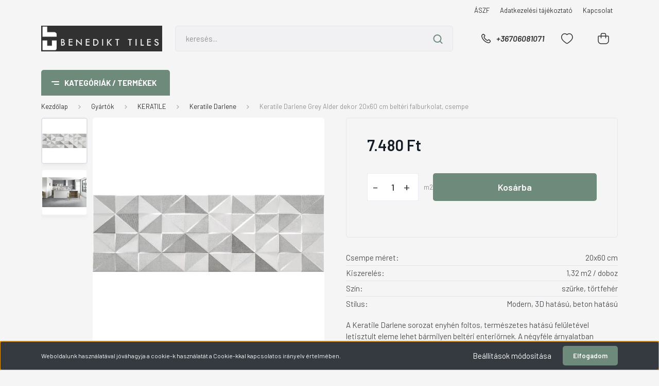

--- FILE ---
content_type: text/html; charset=UTF-8
request_url: https://www.csempecsemege.hu/keratile-darlene-grey-alder-dekor-20x60-cm-belteri-falburkolat-csempe-3026
body_size: 31735
content:
<!DOCTYPE html>
<html lang="hu" dir="ltr">
<head>
    <title>Keratile Darlene Grey Alder dekor 20x60 cm beltéri falburkolat, csempe - KERATILE - Csempecsemege.hu | Csempe és járólap webáruház </title>
    <meta charset="utf-8">
    <meta name="description" content="Keratile Darlene Grey Alder dekor 20x60 cm beltéri falburkolat, csempe termékünk most 7.480 Ft-os áron elérhető. Vásároljon kényelmesen és biztonságosan webáruházunkból, akár percek alatt!">
    <meta name="robots" content="index, follow">
    <link rel="image_src" href="https://csempecsemege.cdn.shoprenter.hu/custom/csempecsemege/image/data/product/Keratile-Darlene-Grey-Alder-dekor-20X60_1.jpg.webp?lastmod=1718638455.1582213581">
    <meta property="og:title" content="Keratile Darlene Grey Alder dekor 20x60 cm beltéri falburkolat, csempe" />
    <meta property="og:type" content="product" />
    <meta property="og:url" content="https://www.csempecsemege.hu/keratile-darlene-grey-alder-dekor-20x60-cm-belteri-falburkolat-csempe-3026" />
    <meta property="og:image" content="https://csempecsemege.cdn.shoprenter.hu/custom/csempecsemege/image/cache/w1719h900q100/product/Keratile-Darlene-Grey-Alder-dekor-20X60_1.jpg.webp?lastmod=1718638455.1582213581" />
    <meta property="og:description" content="A Keratile Darlene sorozat enyhén foltos, természetes hatású felületével letisztult eleme lehet bármilyen beltéri enteriőrnek. A négyféle árnyalatban rendelhető alaplapok és a jellegzetes dekorok kombinációja izgalmas megoldási..." />
    <link href="https://csempecsemege.cdn.shoprenter.hu/custom/csempecsemege/image/data/log130.jpg?lastmod=1703252262.1582213581" rel="icon" />
    <link href="https://csempecsemege.cdn.shoprenter.hu/custom/csempecsemege/image/data/log130.jpg?lastmod=1703252262.1582213581" rel="apple-touch-icon" />
    <base href="https://www.csempecsemege.hu:443" />
    <meta name="google-site-verification" content="ROvgCYGDrcH-cTYcM8BWaIO5xCPmPDzUiEhSSNOMmn0" />

    <meta name="viewport" content="width=device-width, initial-scale=1, maximum-scale=1, user-scalable=0">
            <link href="https://www.csempecsemege.hu/keratile-darlene-grey-alder-dekor-20x60-cm-belteri-falburkolat-csempe-3026" rel="canonical">
    
            
                <link rel="preconnect" href="https://fonts.gstatic.com" />
    <link rel="preload" as="style" href="https://fonts.googleapis.com/css2?family=Barlow:ital,wght@0,300;0,400;0,500;0,600;0,700;1,300;1,400;1,500;1,600;1,700&display=swap" />
    <link rel="stylesheet" href="https://fonts.googleapis.com/css2?family=Barlow:ital,wght@0,300;0,400;0,500;0,600;0,700;1,300;1,400;1,500;1,600;1,700&display=swap" media="print" onload="this.media='all'" />
    <noscript>
        <link rel="stylesheet" href="https://fonts.googleapis.com/css2?family=Barlow:ital,wght@0,300;0,400;0,500;0,600;0,700;1,300;1,400;1,500;1,600;1,700&display=swap" />
    </noscript>
    <link href="https://cdnjs.cloudflare.com/ajax/libs/fancybox/3.5.7/jquery.fancybox.min.css" rel="stylesheet" media="print" onload="this.media='all'"/>

            <link rel="stylesheet" href="https://csempecsemege.cdn.shoprenter.hu/custom/csempecsemege/catalog/view/theme/madrid_furniture/style/1767723329.1689691390.0.0.css?v=null.1582213581" media="all">
        <script>
        window.nonProductQuality = 100;
    </script>
    <script src="https://csempecsemege.cdn.shoprenter.hu/catalog/view/javascript/jquery/jquery-1.10.2.min.js?v=1484139539"></script>

                
        
    
    <!-- Header JavaScript codes -->
            <script src="https://csempecsemege.cdn.shoprenter.hu/web/compiled/js/base.js?v=1769069092"></script>
                    <script src="https://csempecsemege.cdn.shoprenter.hu/web/compiled/js/countdown.js?v=1769069092"></script>
                    <script src="https://csempecsemege.cdn.shoprenter.hu/web/compiled/js/before_starter2_head.js?v=1769069092"></script>
                    <script src="https://csempecsemege.cdn.shoprenter.hu/web/compiled/js/before_starter2_productpage.js?v=1769069092"></script>
                    <script src="https://csempecsemege.cdn.shoprenter.hu/web/compiled/js/nanobar.js?v=1769069092"></script>
                    <!-- Header jQuery onLoad scripts -->
    <script>window.countdownFormat='%D:%H:%M:%S';var BASEURL='https://www.csempecsemege.hu';Currency={"symbol_left":"","symbol_right":" Ft","decimal_place":0,"decimal_point":",","thousand_point":".","currency":"HUF","value":1};var ShopRenter=ShopRenter||{};ShopRenter.product={"id":4713,"sku":"b1254","currency":"HUF","unitName":"m2","price":7480,"name":"Keratile Darlene Grey Alder dekor 20x60 cm belt\u00e9ri falburkolat, csempe","brand":"KERATILE","currentVariant":[],"parent":{"id":4713,"sku":"b1254","unitName":"m2","price":7480,"name":"Keratile Darlene Grey Alder dekor 20x60 cm belt\u00e9ri falburkolat, csempe"}};$(document).ready(function(){});$(window).load(function(){});</script><script src="https://csempecsemege.cdn.shoprenter.hu/web/compiled/js/vue/manifest.bundle.js?v=1769069090"></script><script>var ShopRenter=ShopRenter||{};ShopRenter.onCartUpdate=function(callable){document.addEventListener('cartChanged',callable)};ShopRenter.onItemAdd=function(callable){document.addEventListener('AddToCart',callable)};ShopRenter.onItemDelete=function(callable){document.addEventListener('deleteCart',callable)};ShopRenter.onSearchResultViewed=function(callable){document.addEventListener('AuroraSearchResultViewed',callable)};ShopRenter.onSubscribedForNewsletter=function(callable){document.addEventListener('AuroraSubscribedForNewsletter',callable)};ShopRenter.onCheckoutInitiated=function(callable){document.addEventListener('AuroraCheckoutInitiated',callable)};ShopRenter.onCheckoutShippingInfoAdded=function(callable){document.addEventListener('AuroraCheckoutShippingInfoAdded',callable)};ShopRenter.onCheckoutPaymentInfoAdded=function(callable){document.addEventListener('AuroraCheckoutPaymentInfoAdded',callable)};ShopRenter.onCheckoutOrderConfirmed=function(callable){document.addEventListener('AuroraCheckoutOrderConfirmed',callable)};ShopRenter.onCheckoutOrderPaid=function(callable){document.addEventListener('AuroraOrderPaid',callable)};ShopRenter.onCheckoutOrderPaidUnsuccessful=function(callable){document.addEventListener('AuroraOrderPaidUnsuccessful',callable)};ShopRenter.onProductPageViewed=function(callable){document.addEventListener('AuroraProductPageViewed',callable)};ShopRenter.onMarketingConsentChanged=function(callable){document.addEventListener('AuroraMarketingConsentChanged',callable)};ShopRenter.onCustomerRegistered=function(callable){document.addEventListener('AuroraCustomerRegistered',callable)};ShopRenter.onCustomerLoggedIn=function(callable){document.addEventListener('AuroraCustomerLoggedIn',callable)};ShopRenter.onCustomerUpdated=function(callable){document.addEventListener('AuroraCustomerUpdated',callable)};ShopRenter.onCartPageViewed=function(callable){document.addEventListener('AuroraCartPageViewed',callable)};ShopRenter.customer={"userId":0,"userClientIP":"18.222.209.144","userGroupId":8,"customerGroupTaxMode":"gross","customerGroupPriceMode":"only_gross","email":"","phoneNumber":"","name":{"firstName":"","lastName":""}};ShopRenter.theme={"name":"madrid_furniture","family":"madrid","parent":""};ShopRenter.shop={"name":"csempecsemege","locale":"hu","currency":{"code":"HUF","rate":1},"domain":"csempecsemege.myshoprenter.hu"};ShopRenter.page={"route":"product\/product","queryString":"keratile-darlene-grey-alder-dekor-20x60-cm-belteri-falburkolat-csempe-3026"};ShopRenter.formSubmit=function(form,callback){callback();};let loadedAsyncScriptCount=0;function asyncScriptLoaded(position){loadedAsyncScriptCount++;if(position==='body'){if(document.querySelectorAll('.async-script-tag').length===loadedAsyncScriptCount){if(/complete|interactive|loaded/.test(document.readyState)){document.dispatchEvent(new CustomEvent('asyncScriptsLoaded',{}));}else{document.addEventListener('DOMContentLoaded',()=>{document.dispatchEvent(new CustomEvent('asyncScriptsLoaded',{}));});}}}}</script><script type="text/javascript"src="https://csempecsemege.cdn.shoprenter.hu/web/compiled/js/vue/customerEventDispatcher.bundle.js?v=1769069090"></script>                
            
            <script>window.dataLayer=window.dataLayer||[];function gtag(){dataLayer.push(arguments)};var ShopRenter=ShopRenter||{};ShopRenter.config=ShopRenter.config||{};ShopRenter.config.googleConsentModeDefaultValue="denied";</script>                        <script type="text/javascript" src="https://csempecsemege.cdn.shoprenter.hu/web/compiled/js/vue/googleConsentMode.bundle.js?v=1769069090"></script>

            <!-- Meta Pixel Code -->
<script>
!function(f,b,e,v,n,t,s)
{if(f.fbq)return;n=f.fbq=function(){n.callMethod?
n.callMethod.apply(n,arguments):n.queue.push(arguments)};
if(!f._fbq)f._fbq=n;n.push=n;n.loaded=!0;n.version='2.0';
n.queue=[];t=b.createElement(e);t.async=!0;
t.src=v;s=b.getElementsByTagName(e)[0];
s.parentNode.insertBefore(t,s)}(window, document,'script',
'https://connect.facebook.net/en_US/fbevents.js');
fbq('consent', 'revoke');
fbq('init', '1650224685476479');
fbq('track', 'PageView');
document.addEventListener('AuroraProductPageViewed', function(auroraEvent) {
                    fbq('track', 'ViewContent', {
                        content_type: 'product',
                        content_ids: [auroraEvent.detail.product.id.toString()],
                        value: parseFloat(auroraEvent.detail.product.grossUnitPrice),
                        currency: auroraEvent.detail.product.currency
                    }, {
                        eventID: auroraEvent.detail.event.id
                    });
                });
document.addEventListener('AuroraAddedToCart', function(auroraEvent) {
    var fbpId = [];
    var fbpValue = 0;
    var fbpCurrency = '';

    auroraEvent.detail.products.forEach(function(item) {
        fbpValue += parseFloat(item.grossUnitPrice) * item.quantity;
        fbpId.push(item.id);
        fbpCurrency = item.currency;
    });


    fbq('track', 'AddToCart', {
        content_ids: fbpId,
        content_type: 'product',
        value: fbpValue,
        currency: fbpCurrency
    }, {
        eventID: auroraEvent.detail.event.id
    });
})
window.addEventListener('AuroraMarketingCookie.Changed', function(event) {
            let consentStatus = event.detail.isAccepted ? 'grant' : 'revoke';
            if (typeof fbq === 'function') {
                fbq('consent', consentStatus);
            }
        });
</script>
<noscript><img height="1" width="1" style="display:none"
src="https://www.facebook.com/tr?id=1650224685476479&ev=PageView&noscript=1"
/></noscript>
<!-- End Meta Pixel Code -->
            
            
            
                <!--Global site tag(gtag.js)--><script async src="https://www.googletagmanager.com/gtag/js?id=G-WCLJLK6PZ1"></script><script>window.dataLayer=window.dataLayer||[];function gtag(){dataLayer.push(arguments);}
gtag('js',new Date());gtag('config','G-WCLJLK6PZ1');gtag('config','AW-10782819503',{"allow_enhanced_conversions":true});</script>                                <script type="text/javascript" src="https://csempecsemege.cdn.shoprenter.hu/web/compiled/js/vue/GA4EventSender.bundle.js?v=1769069090"></script>

    
    
</head>

    
<body id="body" class="page-body product-page-body show-quantity-in-module madrid_furniture-body desktop-device-body vertical-category-menu " role="document">
<script>ShopRenter.theme.breakpoints={'xs':0,'sm':576,'md':768,'lg':992,'xl':1200,'xxl':1400}</script>
                    

<!-- cached --><div class="Fixed nanobar bg-dark js-nanobar-first-login">
    <div class="container nanobar-container">
        <div class="row flex-column flex-sm-row">
            <div class="col-12 col-sm-6 col-lg-8 nanobar-text-cookies align-self-center text-sm-left">
                Weboldalunk használatával jóváhagyja a cookie-k használatát a Cookie-kkal kapcsolatos irányelv értelmében.
            </div>
            <div class="col-12 col-sm-6 col-lg-4 nanobar-buttons m-sm-0 text-center text-sm-right">
                <a href="#" class="btn btn-link nanobar-settings-button js-nanobar-settings-button">
                    Beállítások módosítása
                </a>
                <a href="#" class="btn btn-primary nanobar-btn js-nanobar-close-cookies" data-button-save-text="Beállítások mentése">
                    Elfogadom
                </a>
            </div>
        </div>
        <div class="nanobar-cookies js-nanobar-cookies flex-column flex-sm-row text-left pt-3 mt-3" style="display: none;">
            <div class="form-check pt-2 pb-2 pr-2 mb-0">
                <input class="form-check-input" type="checkbox" name="required_cookies" disabled checked />
                <label class="form-check-label">
                    Szükséges cookie-k
                    <div class="cookies-help-text text-muted">
                        Ezek a cookie-k segítenek abban, hogy a webáruház használható és működőképes legyen.
                    </div>
                </label>
            </div>
            <div class="form-check pt-2 pb-2 pr-2 mb-0">
                <input class="form-check-input js-nanobar-marketing-cookies" type="checkbox" name="marketing_cookies"
                         checked />
                <label class="form-check-label">
                    Marketing cookie-k
                    <div class="cookies-help-text text-muted">
                        Ezeket a cookie-k segítenek abban, hogy az Ön érdeklődési körének megfelelő reklámokat és termékeket jelenítsük meg a webáruházban.
                    </div>
                </label>
            </div>
        </div>
    </div>
</div>

<script>
    (function ($) {
        $(document).ready(function () {
            new AuroraNanobar.FirstLogNanobarCheckbox(jQuery('.js-nanobar-first-login'), 'bottom');
        });
    })(jQuery);
</script>
<!-- /cached -->
<!-- cached --><div class="Fixed nanobar bg-dark js-nanobar-free-shipping">
    <div class="container nanobar-container">
        <button type="button" class="close js-nanobar-close" aria-label="Close">
            <span aria-hidden="true">&times;</span>
        </button>
        <div class="nanobar-text px-3"></div>
    </div>
</div>

<script>$(document).ready(function(){document.nanobarInstance=new AuroraNanobar.FreeShippingNanobar($('.js-nanobar-free-shipping'),'bottom','0','','1');});</script><!-- /cached -->
                <!-- page-wrap -->

                <div class="page-wrap">
                                                

    <header class="sticky-head">
        <div class="sticky-head-inner">
                    <div class="header-top-line">
                <div class="container">
                    <div class="header-top d-flex justify-content-end">
                        <!-- cached -->
    <ul class="nav headermenu-list">
                    <li class="nav-item">
                <a href="https://www.csempecsemege.hu/aszf-54"
                   target="_self"
                   class="nav-link "
                    title="ÁSZF"
                >
                    ÁSZF
                </a>
                            </li>
                    <li class="nav-item">
                <a href="https://www.csempecsemege.hu/adatkezelesi-tajekoztato-55"
                   target="_self"
                   class="nav-link "
                    title="Adatkezelési tájékoztató"
                >
                    Adatkezelési tájékoztató
                </a>
                            </li>
                    <li class="nav-item">
                <a href="https://www.csempecsemege.hu/index.php?route=information/contact"
                   target="_self"
                   class="nav-link "
                    title="Kapcsolat"
                >
                    Kapcsolat
                </a>
                            </li>
            </ul>
    <!-- /cached -->
                        
                        
                    </div>
                </div>
            </div>
            <div class="header-middle-line ">
                <div class="container">
                    <div class="header-middle">
                        <nav class="navbar navbar-expand-lg">
                            <button id="js-hamburger-icon" class="d-flex d-lg-none" title="Menü">
                                <div class="hamburger-icon position-relative">
                                    <div class="hamburger-icon-line position-absolute line-1"></div>
                                    <div class="hamburger-icon-line position-absolute line-3"></div>
                                </div>
                            </button>
                                                            <!-- cached -->
    <a class="navbar-brand" href="/"><img style="border: 0; max-width: 291px;" src="https://csempecsemege.cdn.shoprenter.hu/custom/csempecsemege/image/cache/w291h62m00/banner/log2024.jpg?v=1738004803" title="csempecsemege" alt="csempecsemege" /></a>
<!-- /cached -->
                                
<div class="dropdown search-module d-flex">
    <div class="input-group">
        <input class="form-control disableAutocomplete" type="text" placeholder="keresés..." value=""
               id="filter_keyword" 
               onclick="this.value=(this.value==this.defaultValue)?'':this.value;"/>
        <div class="input-group-append">
            <button title="Keresés" class="btn btn-link" onclick="moduleSearch();">
                <svg width="19" height="18" viewBox="0 0 19 18" fill="none" xmlns="http://www.w3.org/2000/svg">
    <path d="M17.4492 17L13.4492 13M8.47698 15.0555C4.59557 15.0555 1.44922 11.9092 1.44922 8.02776C1.44922 4.14635 4.59557 1 8.47698 1C12.3584 1 15.5047 4.14635 15.5047 8.02776C15.5047 11.9092 12.3584 15.0555 8.47698 15.0555Z" stroke="currentColor" stroke-width="2" stroke-linecap="round" stroke-linejoin="round"/>
</svg>

            </button>
        </div>
    </div>

    <input type="hidden" id="filter_description" value="0"/>
    <input type="hidden" id="search_shopname" value="csempecsemege"/>
    <div id="results" class="dropdown-menu search-results p-0"></div>
</div>



                                                                                    <a class="nav-link header-phone-box header-middle-right-link d-none d-lg-flex" href="tel:+36706081071">
                                <svg width="24" height="24" viewBox="0 0 24 24" fill="none" xmlns="http://www.w3.org/2000/svg">
    <path fill-rule="evenodd" clip-rule="evenodd" d="M10.8561 13.1444C9.68615 11.9744 8.80415 10.6644 8.21815 9.33536C8.09415 9.05436 8.16715 8.72536 8.38415 8.50836L9.20315 7.69036C9.87415 7.01936 9.87415 6.07036 9.28815 5.48436L8.11415 4.31036C7.33315 3.52936 6.06715 3.52936 5.28615 4.31036L4.63415 4.96236C3.89315 5.70336 3.58415 6.77236 3.78415 7.83236C4.27815 10.4454 5.79615 13.3064 8.24515 15.7554C10.6941 18.2044 13.5551 19.7224 16.1681 20.2164C17.2281 20.4164 18.2971 20.1074 19.0381 19.3664L19.6891 18.7154C20.4701 17.9344 20.4701 16.6684 19.6891 15.8874L18.5161 14.7144C17.9301 14.1284 16.9801 14.1284 16.3951 14.7144L15.4921 15.6184C15.2751 15.8354 14.9461 15.9084 14.6651 15.7844C13.3361 15.1974 12.0261 14.3144 10.8561 13.1444Z" stroke="currentColor" stroke-width="1.5" stroke-linecap="round" stroke-linejoin="round"/>
</svg>

                                +36706081071
                            </a>
                                                                                    <div id="js-wishlist-module-wrapper">
                                <hx:include src="/_fragment?_path=_format%3Dhtml%26_locale%3Den%26_controller%3Dmodule%252Fwishlist&amp;_hash=6GtnyEpGwlSRSt7jJHW8DKfoaobU0BvOdDYsPVRdRbw%3D"></hx:include>
                            </div>
                                                        
                            <div id="header-cart-wrapper">
                                <div id="js-cart">
                                    <hx:include src="/_fragment?_path=_format%3Dhtml%26_locale%3Den%26_controller%3Dmodule%252Fcart&amp;_hash=cX1MbwrmkcG%2BWg4mq8IxFkQ5XwIHux0vvngOG%2Bxgc7A%3D"></hx:include>
                                </div>
                            </div>
                        </nav>
                    </div>
                </div>
            </div>
            <div class="header-bottom-line d-none d-lg-block">
                <div class="container">
                    


                    
            <div id="module_category_wrapper" class="module-category-wrapper">
        <div id="category" class="module content-module header-position category-module" >
                    <div class="module-head">
                            <span class="category-menu-hamburger-icon"></span>
                        <div class="module-head-title">Kategóriák / Termékek</div>
        </div>
            <div class="module-body">
                    <div id="category-nav">
        

    <ul class="nav nav-pills category category-menu sf-menu sf-horizontal cached">
        <li id="cat_999" class="nav-item item category-list module-list even">
    <a href="https://www.csempecsemege.hu/2-osztalyu-raktaron-levo-lapok-999" class="nav-link">
                <span>2. osztályú, raktáron lévő lapok</span>
    </a>
    </li><li id="cat_157" class="nav-item item category-list module-list parent odd">
    <a href="https://www.csempecsemege.hu/megjelenes-stilus" class="nav-link">
                <span>Megjelenés, stílus</span>
    </a>
            <ul class="nav flex-column children"><li id="cat_812" class="nav-item item category-list module-list even">
    <a href="https://www.csempecsemege.hu/megjelenes-stilus/3d-hatasu-812" class="nav-link">
                <span>3D hatású</span>
    </a>
    </li><li id="cat_164" class="nav-item item category-list module-list odd">
    <a href="https://www.csempecsemege.hu/megjelenes-stilus/beton-hatasu-164" class="nav-link">
                <span>Beton hatású</span>
    </a>
    </li><li id="cat_158" class="nav-item item category-list module-list even">
    <a href="https://www.csempecsemege.hu/megjelenes-stilus/fa-hatasu-158" class="nav-link">
                <span>Fa hatású</span>
    </a>
    </li><li id="cat_267" class="nav-item item category-list module-list odd">
    <a href="https://www.csempecsemege.hu/megjelenes-stilus/fem-hatasu-267" class="nav-link">
                <span>Fém hatású</span>
    </a>
    </li><li id="cat_923" class="nav-item item category-list module-list even">
    <a href="https://www.csempecsemege.hu/megjelenes-stilus/geometrikus-923" class="nav-link">
                <span>Geometrikus</span>
    </a>
    </li><li id="cat_878" class="nav-item item category-list module-list odd">
    <a href="https://www.csempecsemege.hu/megjelenes-stilus/halpikkely-forma-878" class="nav-link">
                <span>Halpikkely forma</span>
    </a>
    </li><li id="cat_871" class="nav-item item category-list module-list even">
    <a href="https://www.csempecsemege.hu/megjelenes-stilus/hatszogletu-hexagonalis-871" class="nav-link">
                <span>Hatszögletű - hexagonális</span>
    </a>
    </li><li id="cat_273" class="nav-item item category-list module-list odd">
    <a href="https://www.csempecsemege.hu/megjelenes-stilus/kezi-mazas-273" class="nav-link">
                <span>Kézi mázas</span>
    </a>
    </li><li id="cat_159" class="nav-item item category-list module-list even">
    <a href="https://www.csempecsemege.hu/megjelenes-stilus/ko-hatas-159" class="nav-link">
                <span>Kő hatású</span>
    </a>
    </li><li id="cat_266" class="nav-item item category-list module-list odd">
    <a href="https://www.csempecsemege.hu/megjelenes-stilus/marrakesh-266" class="nav-link">
                <span>Marrakesh</span>
    </a>
    </li><li id="cat_264" class="nav-item item category-list module-list even">
    <a href="https://www.csempecsemege.hu/megjelenes-stilus/marvany-hatasu-264" class="nav-link">
                <span>Márvány hatású</span>
    </a>
    </li><li id="cat_274" class="nav-item item category-list module-list odd">
    <a href="https://www.csempecsemege.hu/megjelenes-stilus/modern-274" class="nav-link">
                <span>Modern</span>
    </a>
    </li><li id="cat_270" class="nav-item item category-list module-list even">
    <a href="https://www.csempecsemege.hu/megjelenes-stilus/rusztikus-270" class="nav-link">
                <span>Rusztikus</span>
    </a>
    </li><li id="cat_268" class="nav-item item category-list module-list odd">
    <a href="https://www.csempecsemege.hu/megjelenes-stilus/szines-csempe-268" class="nav-link">
                <span>Színes csempe</span>
    </a>
    </li><li id="cat_263" class="nav-item item category-list module-list even">
    <a href="https://www.csempecsemege.hu/megjelenes-stilus/tapeta-hatasu-263" class="nav-link">
                <span>Tapéta hatású</span>
    </a>
    </li><li id="cat_272" class="nav-item item category-list module-list odd">
    <a href="https://www.csempecsemege.hu/megjelenes-stilus/teglaszeru-272" class="nav-link">
                <span>Tégla alakú</span>
    </a>
    </li><li id="cat_265" class="nav-item item category-list module-list even">
    <a href="https://www.csempecsemege.hu/megjelenes-stilus/terrazzo-szemcses-265" class="nav-link">
                <span>Terrazzo, szemcsés</span>
    </a>
    </li><li id="cat_782" class="nav-item item category-list module-list odd">
    <a href="https://www.csempecsemege.hu/megjelenes-stilus/travertine-hatasu-782" class="nav-link">
                <span>Travertine hatású</span>
    </a>
    </li><li id="cat_271" class="nav-item item category-list module-list even">
    <a href="https://www.csempecsemege.hu/megjelenes-stilus/uvegszeru-271" class="nav-link">
                <span>Üvegszerű</span>
    </a>
    </li></ul>
    </li><li id="cat_160" class="nav-item item category-list module-list parent even">
    <a href="https://www.csempecsemege.hu/meretek-160" class="nav-link">
                <span>Méretek</span>
    </a>
            <ul class="nav flex-column children"><li id="cat_507" class="nav-item item category-list module-list parent even">
    <a href="https://www.csempecsemege.hu/meretek-160/kis-meretu-csempe" class="nav-link">
                <span>Kis méretű</span>
    </a>
            <ul class="nav flex-column children"><li id="cat_767" class="nav-item item category-list module-list even">
    <a href="https://www.csempecsemege.hu/meretek-160/kis-meretu-csempe/10x10-cm-767" class="nav-link">
                <span>10x10 cm</span>
    </a>
    </li><li id="cat_929" class="nav-item item category-list module-list odd">
    <a href="https://www.csempecsemege.hu/meretek-160/kis-meretu-csempe/10x12-929" class="nav-link">
                <span>10x12 cm</span>
    </a>
    </li><li id="cat_238" class="nav-item item category-list module-list even">
    <a href="https://www.csempecsemege.hu/meretek-160/kis-meretu-csempe/10x20-238" class="nav-link">
                <span>10x20 cm</span>
    </a>
    </li><li id="cat_250" class="nav-item item category-list module-list odd">
    <a href="https://www.csempecsemege.hu/meretek-160/kis-meretu-csempe/12-250" class="nav-link">
                <span>12.5x25 cm</span>
    </a>
    </li><li id="cat_505" class="nav-item item category-list module-list even">
    <a href="https://www.csempecsemege.hu/meretek-160/kis-meretu-csempe/125x25-505" class="nav-link">
                <span>12.5x25 cm</span>
    </a>
    </li><li id="cat_931" class="nav-item item category-list module-list odd">
    <a href="https://www.csempecsemege.hu/meretek-160/kis-meretu-csempe/12x12-931" class="nav-link">
                <span>12x12 cm</span>
    </a>
    </li><li id="cat_253" class="nav-item item category-list module-list even">
    <a href="https://www.csempecsemege.hu/meretek-160/kis-meretu-csempe/13x13cm" class="nav-link">
                <span>13x13 cm</span>
    </a>
    </li><li id="cat_756" class="nav-item item category-list module-list odd">
    <a href="https://www.csempecsemege.hu/meretek-160/kis-meretu-csempe/5x15-756" class="nav-link">
                <span>5x15 cm</span>
    </a>
    </li><li id="cat_803" class="nav-item item category-list module-list even">
    <a href="https://www.csempecsemege.hu/meretek-160/kis-meretu-csempe/5x15-cm-803" class="nav-link">
                <span>5x25 cm</span>
    </a>
    </li><li id="cat_791" class="nav-item item category-list module-list odd">
    <a href="https://www.csempecsemege.hu/meretek-160/kis-meretu-csempe/65x20-cm-791" class="nav-link">
                <span>6.5x20 cm</span>
    </a>
    </li><li id="cat_241" class="nav-item item category-list module-list even">
    <a href="https://www.csempecsemege.hu/meretek-160/kis-meretu-csempe/6x24-cm" class="nav-link">
                <span>6x24 cm</span>
    </a>
    </li><li id="cat_252" class="nav-item item category-list module-list odd">
    <a href="https://www.csempecsemege.hu/meretek-160/kis-meretu-csempe/6x25-cm" class="nav-link">
                <span>6x25 cm</span>
    </a>
    </li><li id="cat_771" class="nav-item item category-list module-list even">
    <a href="https://www.csempecsemege.hu/meretek-160/kis-meretu-csempe/6x33-cm-771" class="nav-link">
                <span>6x33 cm</span>
    </a>
    </li><li id="cat_778" class="nav-item item category-list module-list odd">
    <a href="https://www.csempecsemege.hu/meretek-160/kis-meretu-csempe/75x20-778" class="nav-link">
                <span>7.5x20 cm</span>
    </a>
    </li><li id="cat_762" class="nav-item item category-list module-list even">
    <a href="https://www.csempecsemege.hu/meretek-160/kis-meretu-csempe/7x15-762" class="nav-link">
                <span>7x15 cm</span>
    </a>
    </li><li id="cat_242" class="nav-item item category-list module-list odd">
    <a href="https://www.csempecsemege.hu/meretek-160/kis-meretu-csempe/7x30-cm" class="nav-link">
                <span>7x30 cm</span>
    </a>
    </li></ul>
    </li><li id="cat_510" class="nav-item item category-list module-list parent odd">
    <a href="https://www.csempecsemege.hu/meretek-160/kozepes-meretu-csempe" class="nav-link">
                <span>Közepes méretű</span>
    </a>
            <ul class="nav flex-column children"><li id="cat_259" class="nav-item item category-list module-list even">
    <a href="https://www.csempecsemege.hu/meretek-160/kozepes-meretu-csempe/15x60-cm" class="nav-link">
                <span>15X60 cm</span>
    </a>
    </li><li id="cat_277" class="nav-item item category-list module-list odd">
    <a href="https://www.csempecsemege.hu/meretek-160/kozepes-meretu-csempe/18x18-cm" class="nav-link">
                <span>18x18 cm</span>
    </a>
    </li><li id="cat_859" class="nav-item item category-list module-list even">
    <a href="https://www.csempecsemege.hu/meretek-160/kozepes-meretu-csempe/18x60-859" class="nav-link">
                <span>18x60 cm</span>
    </a>
    </li><li id="cat_255" class="nav-item item category-list module-list odd">
    <a href="https://www.csempecsemege.hu/meretek-160/kozepes-meretu-csempe/20x20-cm" class="nav-link">
                <span>20x20 cm</span>
    </a>
    </li><li id="cat_831" class="nav-item item category-list module-list even">
    <a href="https://www.csempecsemege.hu/meretek-160/kozepes-meretu-csempe/20x40-cm-831" class="nav-link">
                <span>20x40 cm</span>
    </a>
    </li><li id="cat_230" class="nav-item item category-list module-list odd">
    <a href="https://www.csempecsemege.hu/meretek-160/kozepes-meretu-csempe/20x50-cm" class="nav-link">
                <span>20x50 cm</span>
    </a>
    </li><li id="cat_810" class="nav-item item category-list module-list even">
    <a href="https://www.csempecsemege.hu/meretek-160/kozepes-meretu-csempe/20x60-cm-810" class="nav-link">
                <span>20x60 cm</span>
    </a>
    </li><li id="cat_872" class="nav-item item category-list module-list odd">
    <a href="https://www.csempecsemege.hu/meretek-160/kozepes-meretu-csempe/21x18-cm-872" class="nav-link">
                <span>21x18 cm</span>
    </a>
    </li><li id="cat_1046" class="nav-item item category-list module-list even">
    <a href="https://www.csempecsemege.hu/meretek-160/kozepes-meretu-csempe/23x27-cm-1046" class="nav-link">
                <span>23x27 cm</span>
    </a>
    </li><li id="cat_828" class="nav-item item category-list module-list odd">
    <a href="https://www.csempecsemege.hu/meretek-160/kozepes-meretu-csempe/25x22-cm-828" class="nav-link">
                <span>25x22 cm</span>
    </a>
    </li><li id="cat_814" class="nav-item item category-list module-list even">
    <a href="https://www.csempecsemege.hu/meretek-160/kozepes-meretu-csempe/25x25-cm-814" class="nav-link">
                <span>25x25 cm</span>
    </a>
    </li><li id="cat_876" class="nav-item item category-list module-list odd">
    <a href="https://www.csempecsemege.hu/meretek-160/kozepes-meretu-csempe/28x33-cm-876" class="nav-link">
                <span>28x33 cm</span>
    </a>
    </li><li id="cat_257" class="nav-item item category-list module-list even">
    <a href="https://www.csempecsemege.hu/meretek-160/kozepes-meretu-csempe/30x30-cm" class="nav-link">
                <span>30x30 cm</span>
    </a>
    </li><li id="cat_881" class="nav-item item category-list module-list odd">
    <a href="https://www.csempecsemege.hu/meretek-160/kozepes-meretu-csempe/31x31-cm-881" class="nav-link">
                <span>31x31 cm</span>
    </a>
    </li><li id="cat_962" class="nav-item item category-list module-list even">
    <a href="https://www.csempecsemege.hu/meretek-160/kozepes-meretu-csempe/33x33-cm-962" class="nav-link">
                <span>33x33 cm</span>
    </a>
    </li><li id="cat_833" class="nav-item item category-list module-list odd">
    <a href="https://www.csempecsemege.hu/meretek-160/kozepes-meretu-csempe/40x40-cm-833" class="nav-link">
                <span>40x40 cm</span>
    </a>
    </li><li id="cat_920" class="nav-item item category-list module-list even">
    <a href="https://www.csempecsemege.hu/meretek-160/kozepes-meretu-csempe/9x37-cm-920" class="nav-link">
                <span>9x37 cm</span>
    </a>
    </li></ul>
    </li><li id="cat_513" class="nav-item item category-list module-list parent even">
    <a href="https://www.csempecsemege.hu/meretek-160/nagy-meretu-csempe" class="nav-link">
                <span>Nagy méretű </span>
    </a>
            <ul class="nav flex-column children"><li id="cat_247" class="nav-item item category-list module-list even">
    <a href="https://www.csempecsemege.hu/meretek-160/nagy-meretu-csempe/120x120-247" class="nav-link">
                <span>120x120 cm</span>
    </a>
    </li><li id="cat_244" class="nav-item item category-list module-list odd">
    <a href="https://www.csempecsemege.hu/meretek-160/nagy-meretu-csempe/15x90-cm" class="nav-link">
                <span>15x90 cm</span>
    </a>
    </li><li id="cat_1059" class="nav-item item category-list module-list even">
    <a href="https://www.csempecsemege.hu/meretek-160/nagy-meretu-csempe/20x100-cm-1059" class="nav-link">
                <span>20x100 cm</span>
    </a>
    </li><li id="cat_236" class="nav-item item category-list module-list odd">
    <a href="https://www.csempecsemege.hu/meretek-160/nagy-meretu-csempe/20x120-cm" class="nav-link">
                <span>20x120 cm</span>
    </a>
    </li><li id="cat_245" class="nav-item item category-list module-list even">
    <a href="https://www.csempecsemege.hu/meretek-160/nagy-meretu-csempe/22x90-cm" class="nav-link">
                <span>22x90 cm</span>
    </a>
    </li><li id="cat_956" class="nav-item item category-list module-list odd">
    <a href="https://www.csempecsemege.hu/meretek-160/nagy-meretu-csempe/23x120-cm-956" class="nav-link">
                <span>23x120 cm</span>
    </a>
    </li><li id="cat_1033" class="nav-item item category-list module-list even">
    <a href="https://www.csempecsemege.hu/meretek-160/nagy-meretu-csempe/25x50-1033" class="nav-link">
                <span>25x50 cm</span>
    </a>
    </li><li id="cat_981" class="nav-item item category-list module-list odd">
    <a href="https://www.csempecsemege.hu/meretek-160/nagy-meretu-csempe/25x75-cm-981" class="nav-link">
                <span>25x75 cm</span>
    </a>
    </li><li id="cat_246" class="nav-item item category-list module-list even">
    <a href="https://www.csempecsemege.hu/meretek-160/nagy-meretu-csempe/30x120-cm" class="nav-link">
                <span>30x120 cm</span>
    </a>
    </li><li id="cat_229" class="nav-item item category-list module-list odd">
    <a href="https://www.csempecsemege.hu/meretek-160/nagy-meretu-csempe/30x60-cm" class="nav-link">
                <span>30x60 cm</span>
    </a>
    </li><li id="cat_275" class="nav-item item category-list module-list even">
    <a href="https://www.csempecsemege.hu/meretek-160/nagy-meretu-csempe/30x90-cm" class="nav-link">
                <span>30x90 cm</span>
    </a>
    </li><li id="cat_984" class="nav-item item category-list module-list odd">
    <a href="https://www.csempecsemege.hu/meretek-160/nagy-meretu-csempe/31x62-cm-984" class="nav-link">
                <span>31x62 cm</span>
    </a>
    </li><li id="cat_1064" class="nav-item item category-list module-list even">
    <a href="https://www.csempecsemege.hu/meretek-160/nagy-meretu-csempe/35x100-cm-1064" class="nav-link">
                <span>35x100 cm</span>
    </a>
    </li><li id="cat_1063" class="nav-item item category-list module-list odd">
    <a href="https://www.csempecsemege.hu/meretek-160/nagy-meretu-csempe/35x70-cm-1063" class="nav-link">
                <span>35x70 cm</span>
    </a>
    </li><li id="cat_1027" class="nav-item item category-list module-list even">
    <a href="https://www.csempecsemege.hu/meretek-160/nagy-meretu-csempe/40x120-1027" class="nav-link">
                <span>40x120 cm</span>
    </a>
    </li><li id="cat_262" class="nav-item item category-list module-list odd">
    <a href="https://www.csempecsemege.hu/meretek-160/nagy-meretu-csempe/40x80-cm" class="nav-link">
                <span>40x80 cm</span>
    </a>
    </li><li id="cat_811" class="nav-item item category-list module-list even">
    <a href="https://www.csempecsemege.hu/meretek-160/nagy-meretu-csempe/45x45-cm-811" class="nav-link">
                <span>45x45 cm</span>
    </a>
    </li><li id="cat_243" class="nav-item item category-list module-list odd">
    <a href="https://www.csempecsemege.hu/meretek-160/nagy-meretu-csempe/45x90-cm" class="nav-link">
                <span>45x90 cm</span>
    </a>
    </li><li id="cat_232" class="nav-item item category-list module-list even">
    <a href="https://www.csempecsemege.hu/meretek-160/nagy-meretu-csempe/60x120-cm" class="nav-link">
                <span>60x120 cm</span>
    </a>
    </li><li id="cat_226" class="nav-item item category-list module-list odd">
    <a href="https://www.csempecsemege.hu/meretek-160/nagy-meretu-csempe/60x60-cm" class="nav-link">
                <span>60x60 cm</span>
    </a>
    </li><li id="cat_1043" class="nav-item item category-list module-list even">
    <a href="https://www.csempecsemege.hu/meretek-160/nagy-meretu-csempe/75x75-1043" class="nav-link">
                <span>75x75 cm</span>
    </a>
    </li><li id="cat_256" class="nav-item item category-list module-list odd">
    <a href="https://www.csempecsemege.hu/meretek-160/nagy-meretu-csempe/80x80-cm" class="nav-link">
                <span>80x80 cm</span>
    </a>
    </li><li id="cat_240" class="nav-item item category-list module-list even">
    <a href="https://www.csempecsemege.hu/meretek-160/nagy-meretu-csempe/90x90-cm" class="nav-link">
                <span>90x90 cm</span>
    </a>
    </li></ul>
    </li></ul>
    </li><li id="cat_650" class="nav-item item category-list module-list parent odd">
    <a href="https://www.csempecsemege.hu/szinek-650" class="nav-link">
                <span>Színek</span>
    </a>
            <ul class="nav flex-column children"><li id="cat_653" class="nav-item item category-list module-list even">
    <a href="https://www.csempecsemege.hu/szinek-650/feher-653" class="nav-link">
                <span>Fehér</span>
    </a>
    </li><li id="cat_659" class="nav-item item category-list module-list odd">
    <a href="https://www.csempecsemege.hu/szinek-650/kek-659" class="nav-link">
                <span>Kék</span>
    </a>
    </li><li id="cat_713" class="nav-item item category-list module-list even">
    <a href="https://www.csempecsemege.hu/szinek-650/szurke-713" class="nav-link">
                <span>Szürke</span>
    </a>
    </li><li id="cat_656" class="nav-item item category-list module-list odd">
    <a href="https://www.csempecsemege.hu/szinek-650/terrakotta-656" class="nav-link">
                <span>Terrakotta</span>
    </a>
    </li></ul>
    </li><li id="cat_144" class="nav-item item category-list module-list parent even">
    <a href="https://www.csempecsemege.hu/markak-144" class="nav-link">
                <span>Gyártók</span>
    </a>
            <ul class="nav flex-column children"><li id="cat_248" class="nav-item item category-list module-list parent even">
    <a href="https://www.csempecsemege.hu/markak-144/abk-248" class="nav-link">
                <span>ABK</span>
    </a>
            <ul class="nav flex-column children"><li id="cat_1017" class="nav-item item category-list module-list even">
    <a href="https://www.csempecsemege.hu/markak-144/abk-248/abk-alpes-1017" class="nav-link">
                <span>ABK Alpes</span>
    </a>
    </li><li id="cat_710" class="nav-item item category-list module-list odd">
    <a href="https://www.csempecsemege.hu/markak-144/abk-248/abk-alpes-raw-710" class="nav-link">
                <span>ABK Alpes Raw</span>
    </a>
    </li><li id="cat_1000" class="nav-item item category-list module-list even">
    <a href="https://www.csempecsemege.hu/markak-144/abk-248/abk-alterego-1000" class="nav-link">
                <span>ABK Alterego</span>
    </a>
    </li><li id="cat_707" class="nav-item item category-list module-list odd">
    <a href="https://www.csempecsemege.hu/markak-144/abk-248/abk-atlantis-707" class="nav-link">
                <span>ABK Atlantis</span>
    </a>
    </li><li id="cat_644" class="nav-item item category-list module-list even">
    <a href="https://www.csempecsemege.hu/markak-144/abk-248/abk-blend-644" class="nav-link">
                <span>ABK Blend</span>
    </a>
    </li><li id="cat_647" class="nav-item item category-list module-list odd">
    <a href="https://www.csempecsemege.hu/markak-144/abk-248/abk-crossroad-brick-647" class="nav-link">
                <span>ABK Crossroad Brick</span>
    </a>
    </li><li id="cat_683" class="nav-item item category-list module-list even">
    <a href="https://www.csempecsemege.hu/markak-144/abk-248/abk-crossroad-683" class="nav-link">
                <span>ABK Crossroad Chalk</span>
    </a>
    </li><li id="cat_668" class="nav-item item category-list module-list odd">
    <a href="https://www.csempecsemege.hu/markak-144/abk-248/abk-crossroad-wood-668" class="nav-link">
                <span>ABK Crossroad Wood</span>
    </a>
    </li><li id="cat_698" class="nav-item item category-list module-list even">
    <a href="https://www.csempecsemege.hu/markak-144/abk-248/abk-docks-698" class="nav-link">
                <span>ABK Docks</span>
    </a>
    </li><li id="cat_665" class="nav-item item category-list module-list odd">
    <a href="https://www.csempecsemege.hu/markak-144/abk-248/abk-dolphin-665" class="nav-link">
                <span>ABK Dolphin</span>
    </a>
    </li><li id="cat_641" class="nav-item item category-list module-list even">
    <a href="https://www.csempecsemege.hu/markak-144/abk-248/abk-downtown-641" class="nav-link">
                <span>ABK Downtown - KIFUTÓ SOROZAT!</span>
    </a>
    </li><li id="cat_704" class="nav-item item category-list module-list odd">
    <a href="https://www.csempecsemege.hu/markak-144/abk-248/abk-ghost-704" class="nav-link">
                <span>ABK Ghost</span>
    </a>
    </li><li id="cat_662" class="nav-item item category-list module-list even">
    <a href="https://www.csempecsemege.hu/markak-144/abk-248/abk-interno-9-662" class="nav-link">
                <span>ABK Interno 9</span>
    </a>
    </li><li id="cat_686" class="nav-item item category-list module-list odd">
    <a href="https://www.csempecsemege.hu/markak-144/abk-248/abk-lab325-686" class="nav-link">
                <span>ABK LAB325</span>
    </a>
    </li><li id="cat_1014" class="nav-item item category-list module-list even">
    <a href="https://www.csempecsemege.hu/markak-144/abk-248/abk-monolith-1014" class="nav-link">
                <span>ABK Monolith</span>
    </a>
    </li><li id="cat_671" class="nav-item item category-list module-list odd">
    <a href="https://www.csempecsemege.hu/markak-144/abk-248/abk-native-671" class="nav-link">
                <span>ABK Native</span>
    </a>
    </li><li id="cat_674" class="nav-item item category-list module-list even">
    <a href="https://www.csempecsemege.hu/markak-144/abk-248/abk-play-674" class="nav-link">
                <span>ABK Play</span>
    </a>
    </li><li id="cat_1012" class="nav-item item category-list module-list odd">
    <a href="https://www.csempecsemege.hu/markak-144/abk-248/abk-poetry-colors-1012" class="nav-link">
                <span>ABK Poetry Colors</span>
    </a>
    </li><li id="cat_820" class="nav-item item category-list module-list even">
    <a href="https://www.csempecsemege.hu/markak-144/abk-248/abk-poetry-stone-820" class="nav-link">
                <span>ABK Poetry Stone</span>
    </a>
    </li><li id="cat_1009" class="nav-item item category-list module-list odd">
    <a href="https://www.csempecsemege.hu/markak-144/abk-248/abk-poetry-stone-reloaded-1009" class="nav-link">
                <span>ABK Poetry Stone Reloaded</span>
    </a>
    </li><li id="cat_1003" class="nav-item item category-list module-list even">
    <a href="https://www.csempecsemege.hu/markak-144/abk-248/abk-poetry-wood-1003" class="nav-link">
                <span>ABK Poetry Wood</span>
    </a>
    </li><li id="cat_689" class="nav-item item category-list module-list odd">
    <a href="https://www.csempecsemege.hu/markak-144/abk-248/abk-sensi-689" class="nav-link">
                <span>ABK Sensi Classic</span>
    </a>
    </li><li id="cat_1020" class="nav-item item category-list module-list even">
    <a href="https://www.csempecsemege.hu/markak-144/abk-248/abk-sensi-fantasy-1020" class="nav-link">
                <span>ABK Sensi Fantasy</span>
    </a>
    </li><li id="cat_635" class="nav-item item category-list module-list odd">
    <a href="https://www.csempecsemege.hu/markak-144/abk-248/abk-sensi-gems-635" class="nav-link">
                <span>ABK Sensi Gems</span>
    </a>
    </li><li id="cat_587" class="nav-item item category-list module-list even">
    <a href="https://www.csempecsemege.hu/markak-144/abk-248/abk-sensi-signoria-587" class="nav-link">
                <span>ABK Sensi Signoria</span>
    </a>
    </li><li id="cat_701" class="nav-item item category-list module-list odd">
    <a href="https://www.csempecsemege.hu/markak-144/abk-248/abk-unika-701" class="nav-link">
                <span>ABK Unika</span>
    </a>
    </li><li id="cat_677" class="nav-item item category-list module-list even">
    <a href="https://www.csempecsemege.hu/markak-144/abk-248/abk-wide-and-style-677" class="nav-link">
                <span>ABK Wide & Style</span>
    </a>
    </li><li id="cat_1015" class="nav-item item category-list module-list odd">
    <a href="https://www.csempecsemege.hu/markak-144/abk-248/abk-wilde-and-style-mini-vol-2-1015" class="nav-link">
                <span>ABK Wilde &amp; Style Mini Vol. 2</span>
    </a>
    </li></ul>
    </li><li id="cat_948" class="nav-item item category-list module-list parent odd">
    <a href="https://www.csempecsemege.hu/markak-144/alaplana-948" class="nav-link">
                <span>ALAPLANA</span>
    </a>
            <ul class="nav flex-column children"><li id="cat_951" class="nav-item item category-list module-list even">
    <a href="https://www.csempecsemege.hu/markak-144/alaplana-948/alaplana-johnstone-951" class="nav-link">
                <span>Alaplana Johnstone</span>
    </a>
    </li><li id="cat_970" class="nav-item item category-list module-list odd">
    <a href="https://www.csempecsemege.hu/markak-144/alaplana-948/alaplana-lakeland-970" class="nav-link">
                <span>Alaplana Lakeland</span>
    </a>
    </li><li id="cat_954" class="nav-item item category-list module-list even">
    <a href="https://www.csempecsemege.hu/markak-144/alaplana-948/alaplana-shireen-954" class="nav-link">
                <span>Alaplana Shireen</span>
    </a>
    </li></ul>
    </li><li id="cat_760" class="nav-item item category-list module-list parent even">
    <a href="https://www.csempecsemege.hu/markak-144/arcana-ceramica-760" class="nav-link">
                <span>ARCANA</span>
    </a>
            <ul class="nav flex-column children"><li id="cat_758" class="nav-item item category-list module-list even">
    <a href="https://www.csempecsemege.hu/markak-144/arcana-ceramica-760/stracciatella-758" class="nav-link">
                <span>Arcana Stracciatella</span>
    </a>
    </li></ul>
    </li><li id="cat_1078" class="nav-item item category-list module-list odd">
    <a href="https://www.csempecsemege.hu/markak-144/bien-1078" class="nav-link">
                <span>BIEN</span>
    </a>
    </li><li id="cat_864" class="nav-item item category-list module-list parent even">
    <a href="https://www.csempecsemege.hu/markak-144/cermed-864" class="nav-link">
                <span>CERMED</span>
    </a>
            <ul class="nav flex-column children"><li id="cat_867" class="nav-item item category-list module-list even">
    <a href="https://www.csempecsemege.hu/markak-144/cermed-864/cermed-design-867" class="nav-link">
                <span>Cermed Design</span>
    </a>
    </li><li id="cat_868" class="nav-item item category-list module-list odd">
    <a href="https://www.csempecsemege.hu/markak-144/cermed-864/cermed-detroit-868" class="nav-link">
                <span>Cermed Detroit</span>
    </a>
    </li><li id="cat_870" class="nav-item item category-list module-list even">
    <a href="https://www.csempecsemege.hu/markak-144/cermed-864/cermed-rainbow-870" class="nav-link">
                <span>Cermed Rainbow</span>
    </a>
    </li></ul>
    </li><li id="cat_278" class="nav-item item category-list module-list parent odd">
    <a href="https://www.csempecsemege.hu/markak-144/cersanit-278" class="nav-link">
                <span>CERSANIT</span>
    </a>
            <ul class="nav flex-column children"><li id="cat_740" class="nav-item item category-list module-list even">
    <a href="https://www.csempecsemege.hu/markak-144/cersanit-278/cersanit-alabama-740" class="nav-link">
                <span>Cersanit Alabama</span>
    </a>
    </li><li id="cat_743" class="nav-item item category-list module-list odd">
    <a href="https://www.csempecsemege.hu/markak-144/cersanit-278/cersanit-arigato-743" class="nav-link">
                <span>Cersanit Arigato</span>
    </a>
    </li><li id="cat_852" class="nav-item item category-list module-list even">
    <a href="https://www.csempecsemege.hu/markak-144/cersanit-278/cersanit-chesterwood-852" class="nav-link">
                <span>Cersanit Chesterwood</span>
    </a>
    </li><li id="cat_853" class="nav-item item category-list module-list odd">
    <a href="https://www.csempecsemege.hu/markak-144/cersanit-278/cersanit-finwood-853" class="nav-link">
                <span>Cersanit Finwood</span>
    </a>
    </li><li id="cat_752" class="nav-item item category-list module-list even">
    <a href="https://www.csempecsemege.hu/markak-144/cersanit-278/cersanit-fog-752" class="nav-link">
                <span>Cersanit Fog</span>
    </a>
    </li><li id="cat_734" class="nav-item item category-list module-list odd">
    <a href="https://www.csempecsemege.hu/markak-144/cersanit-278/cersanit-harmony-734" class="nav-link">
                <span>Cersanit Harmony</span>
    </a>
    </li><li id="cat_737" class="nav-item item category-list module-list even">
    <a href="https://www.csempecsemege.hu/markak-144/cersanit-278/cersanit-houston-737" class="nav-link">
                <span>Cersanit Houston</span>
    </a>
    </li><li id="cat_731" class="nav-item item category-list module-list odd">
    <a href="https://www.csempecsemege.hu/markak-144/cersanit-278/cersanit-normandie-731" class="nav-link">
                <span>Cersanit Normandie</span>
    </a>
    </li><li id="cat_855" class="nav-item item category-list module-list even">
    <a href="https://www.csempecsemege.hu/markak-144/cersanit-278/cersanit-royalwood-855" class="nav-link">
                <span>Cersanit Royalwood</span>
    </a>
    </li><li id="cat_858" class="nav-item item category-list module-list odd">
    <a href="https://www.csempecsemege.hu/markak-144/cersanit-278/cersanit-sandwood-858" class="nav-link">
                <span>Cersanit Sandwood</span>
    </a>
    </li><li id="cat_746" class="nav-item item category-list module-list even">
    <a href="https://www.csempecsemege.hu/markak-144/cersanit-278/cersanit-serenity-746" class="nav-link">
                <span>Cersanit Serenity</span>
    </a>
    </li><li id="cat_749" class="nav-item item category-list module-list odd">
    <a href="https://www.csempecsemege.hu/markak-144/cersanit-278/cersanit-tizura-749" class="nav-link">
                <span>Cersanit Tizura</span>
    </a>
    </li></ul>
    </li><li id="cat_231" class="nav-item item category-list module-list parent even">
    <a href="https://www.csempecsemege.hu/markak-144/cifre-231" class="nav-link">
                <span>CIFRE</span>
    </a>
            <ul class="nav flex-column children"><li id="cat_774" class="nav-item item category-list module-list even">
    <a href="https://www.csempecsemege.hu/markak-144/cifre-231/cifre-atlas-774" class="nav-link">
                <span>Cifre Atlas 7,5×15 cm</span>
    </a>
    </li><li id="cat_1049" class="nav-item item category-list module-list odd">
    <a href="https://www.csempecsemege.hu/markak-144/cifre-231/cifre-bavaro-1049" class="nav-link">
                <span>Cifre Bavaro 22,5×90 cm</span>
    </a>
    </li><li id="cat_572" class="nav-item item category-list module-list even">
    <a href="https://www.csempecsemege.hu/markak-144/cifre-231/cifre-colonial-572" class="nav-link">
                <span>Cifre Colonial 7,5×30 cm</span>
    </a>
    </li><li id="cat_1025" class="nav-item item category-list module-list odd">
    <a href="https://www.csempecsemege.hu/markak-144/cifre-231/cifre-dassel-1025" class="nav-link">
                <span>Cifre Dassel 40×120 cm</span>
    </a>
    </li><li id="cat_769" class="nav-item item category-list module-list even">
    <a href="https://www.csempecsemege.hu/markak-144/cifre-231/cifre-dimsey-769" class="nav-link">
                <span>Cifre Dimsey 6,5×33,2 cm</span>
    </a>
    </li><li id="cat_1028" class="nav-item item category-list module-list odd">
    <a href="https://www.csempecsemege.hu/markak-144/cifre-231/cifre-ever-1028" class="nav-link">
                <span>Cifre Ever 60×120 cm</span>
    </a>
    </li><li id="cat_719" class="nav-item item category-list module-list even">
    <a href="https://www.csempecsemege.hu/markak-144/cifre-231/cifre-glaciar-719" class="nav-link">
                <span>Cifre Glaciar 30×90 cm</span>
    </a>
    </li><li id="cat_926" class="nav-item item category-list module-list odd">
    <a href="https://www.csempecsemege.hu/markak-144/cifre-231/cifre-jazba-926" class="nav-link">
                <span>Cifre Jazba 6×24,6 cm</span>
    </a>
    </li><li id="cat_1054" class="nav-item item category-list module-list even">
    <a href="https://www.csempecsemege.hu/markak-144/cifre-231/cifre-kalon-1054" class="nav-link">
                <span>Cifre Kalon 5×25 cm</span>
    </a>
    </li><li id="cat_1052" class="nav-item item category-list module-list odd">
    <a href="https://www.csempecsemege.hu/markak-144/cifre-231/cifre-kamari-1052" class="nav-link">
                <span>Cifre Kamari 60×60 cm</span>
    </a>
    </li><li id="cat_521" class="nav-item item category-list module-list even">
    <a href="https://www.csempecsemege.hu/markak-144/cifre-231/cifre-madison-521" class="nav-link">
                <span>Cifre Madison 20×50 cm</span>
    </a>
    </li><li id="cat_518" class="nav-item item category-list module-list odd">
    <a href="https://www.csempecsemege.hu/markak-144/cifre-231/cifre-montblanc-518" class="nav-link">
                <span>Cifre Montblanc 20×50 cm</span>
    </a>
    </li><li id="cat_990" class="nav-item item category-list module-list even">
    <a href="https://www.csempecsemege.hu/markak-144/cifre-231/cifre-montblanc-60x20-990" class="nav-link">
                <span>Cifre Montblanc 20×60</span>
    </a>
    </li><li id="cat_992" class="nav-item item category-list module-list odd">
    <a href="https://www.csempecsemege.hu/markak-144/cifre-231/cifre-montblanc-stack-992" class="nav-link">
                <span>Cifre Montblanc Stack 20×60 cm</span>
    </a>
    </li><li id="cat_1038" class="nav-item item category-list module-list even">
    <a href="https://www.csempecsemege.hu/markak-144/cifre-231/cifre-nuance-1038" class="nav-link">
                <span>Cifre Nuance 20×120 cm</span>
    </a>
    </li><li id="cat_1044" class="nav-item item category-list module-list odd">
    <a href="https://www.csempecsemege.hu/markak-144/cifre-231/cifre-oken-1044" class="nav-link">
                <span>Cifre Oken 23,2×26,7 cm</span>
    </a>
    </li><li id="cat_1047" class="nav-item item category-list module-list even">
    <a href="https://www.csempecsemege.hu/markak-144/cifre-231/cifre-omnia-1047" class="nav-link">
                <span>Cifre Omnia 7,5×30 cm</span>
    </a>
    </li><li id="cat_569" class="nav-item item category-list module-list odd">
    <a href="https://www.csempecsemege.hu/markak-144/cifre-231/cifre-opal-569" class="nav-link">
                <span>Cifre Opal 7,5×30 cm</span>
    </a>
    </li><li id="cat_1053" class="nav-item item category-list module-list even">
    <a href="https://www.csempecsemege.hu/markak-144/cifre-231/cifre-pure-1053" class="nav-link">
                <span>Cifre Pure 25×75 cm</span>
    </a>
    </li><li id="cat_1041" class="nav-item item category-list module-list odd">
    <a href="https://www.csempecsemege.hu/markak-144/cifre-231/cifre-realstone-1041" class="nav-link">
                <span>Cifre Realstone 60×60 és 75×75 cm</span>
    </a>
    </li><li id="cat_1031" class="nav-item item category-list module-list even">
    <a href="https://www.csempecsemege.hu/markak-144/cifre-231/cifre-reload-1031" class="nav-link">
                <span>Cifre Reload 60×60 cm</span>
    </a>
    </li><li id="cat_1037" class="nav-item item category-list module-list odd">
    <a href="https://www.csempecsemege.hu/markak-144/cifre-231/cifre-sahara-1037" class="nav-link">
                <span>Cifre Sahara 60×120 cm</span>
    </a>
    </li><li id="cat_1056" class="nav-item item category-list module-list even">
    <a href="https://www.csempecsemege.hu/markak-144/cifre-231/cifre-soul-1056" class="nav-link">
                <span>Cifre Soul 7,5×30 cm</span>
    </a>
    </li><li id="cat_716" class="nav-item item category-list module-list odd">
    <a href="https://www.csempecsemege.hu/markak-144/cifre-231/cifre-statuario-716" class="nav-link">
                <span>Cifre Statuario 30×60 és 60×60 cm</span>
    </a>
    </li><li id="cat_1034" class="nav-item item category-list module-list even">
    <a href="https://www.csempecsemege.hu/markak-144/cifre-231/cifre-ural-1034" class="nav-link">
                <span>Cifre Ural 25×50 cm</span>
    </a>
    </li></ul>
    </li><li id="cat_1083" class="nav-item item category-list module-list odd">
    <a href="https://www.csempecsemege.hu/markak-144/cleopatra-1083" class="nav-link">
                <span>CLEOPATRA</span>
    </a>
    </li><li id="cat_261" class="nav-item item category-list module-list parent even">
    <a href="https://www.csempecsemege.hu/markak-144/dado-261" class="nav-link">
                <span>DADO</span>
    </a>
            <ul class="nav flex-column children"><li id="cat_985" class="nav-item item category-list module-list even">
    <a href="https://www.csempecsemege.hu/markak-144/dado-261/dado-solid-985" class="nav-link">
                <span>Dado Solid</span>
    </a>
    </li><li id="cat_987" class="nav-item item category-list module-list odd">
    <a href="https://www.csempecsemege.hu/markak-144/dado-261/dado-ultra-987" class="nav-link">
                <span>Dado Ultra</span>
    </a>
    </li><li id="cat_695" class="nav-item item category-list module-list even">
    <a href="https://www.csempecsemege.hu/markak-144/dado-261/dado-wallpapers-695" class="nav-link">
                <span>Dado Wallpapers</span>
    </a>
    </li></ul>
    </li><li id="cat_889" class="nav-item item category-list module-list parent odd">
    <a href="https://www.csempecsemege.hu/markak-144/daytona-889" class="nav-link">
                <span>DAYTONA</span>
    </a>
            <ul class="nav flex-column children"><li id="cat_892" class="nav-item item category-list module-list even">
    <a href="https://www.csempecsemege.hu/markak-144/daytona-889/daytona-the-wall-892" class="nav-link">
                <span>Daytona The Wall</span>
    </a>
    </li><li id="cat_895" class="nav-item item category-list module-list odd">
    <a href="https://www.csempecsemege.hu/markak-144/daytona-889/daytona-vietri-895" class="nav-link">
                <span>Daytona Vietri</span>
    </a>
    </li><li id="cat_896" class="nav-item item category-list module-list even">
    <a href="https://www.csempecsemege.hu/markak-144/daytona-889/daytona-white-cottage-896" class="nav-link">
                <span>Daytona White Cottage</span>
    </a>
    </li></ul>
    </li><li id="cat_797" class="nav-item item category-list module-list parent even">
    <a href="https://www.csempecsemege.hu/markak-144/dom-ceramiche-797" class="nav-link">
                <span>DOM CERAMICHE</span>
    </a>
            <ul class="nav flex-column children"><li id="cat_935" class="nav-item item category-list module-list even">
    <a href="https://www.csempecsemege.hu/markak-144/dom-ceramiche-797/dom-byron-935" class="nav-link">
                <span>Dom Byron</span>
    </a>
    </li><li id="cat_799" class="nav-item item category-list module-list odd">
    <a href="https://www.csempecsemege.hu/markak-144/dom-ceramiche-797/dom-kado-799" class="nav-link">
                <span>Dom Kado</span>
    </a>
    </li><li id="cat_802" class="nav-item item category-list module-list even">
    <a href="https://www.csempecsemege.hu/markak-144/dom-ceramiche-797/dom-kyushu-802" class="nav-link">
                <span>Dom Kyushu</span>
    </a>
    </li><li id="cat_804" class="nav-item item category-list module-list odd">
    <a href="https://www.csempecsemege.hu/markak-144/dom-ceramiche-797/dom-mun-804" class="nav-link">
                <span>Dom Mun</span>
    </a>
    </li></ul>
    </li><li id="cat_822" class="nav-item item category-list module-list parent odd">
    <a href="https://www.csempecsemege.hu/markak-144/elios-822" class="nav-link">
                <span>ELIOS</span>
    </a>
            <ul class="nav flex-column children"><li id="cat_823" class="nav-item item category-list module-list even">
    <a href="https://www.csempecsemege.hu/markak-144/elios-822/elios-d-esign-evo-823" class="nav-link">
                <span>Elios D-esign Evo</span>
    </a>
    </li><li id="cat_826" class="nav-item item category-list module-list odd">
    <a href="https://www.csempecsemege.hu/markak-144/elios-822/elios-terre-etrusche-826" class="nav-link">
                <span>Elios Terre Etrusche</span>
    </a>
    </li></ul>
    </li><li id="cat_847" class="nav-item item category-list module-list parent even">
    <a href="https://www.csempecsemege.hu/markak-144/emigres-847" class="nav-link">
                <span>EMIGRES</span>
    </a>
            <ul class="nav flex-column children"><li id="cat_849" class="nav-item item category-list module-list even">
    <a href="https://www.csempecsemege.hu/markak-144/emigres-847/emigres-slemi-849" class="nav-link">
                <span>Emigres Slemi</span>
    </a>
    </li></ul>
    </li><li id="cat_234" class="nav-item item category-list module-list parent odd">
    <a href="https://www.csempecsemege.hu/markak-144/emil-234" class="nav-link">
                <span>EMIL</span>
    </a>
            <ul class="nav flex-column children"><li id="cat_527" class="nav-item item category-list module-list even">
    <a href="https://www.csempecsemege.hu/markak-144/emil-234/emil-be-square-527" class="nav-link">
                <span>Emil Be-Square</span>
    </a>
    </li><li id="cat_593" class="nav-item item category-list module-list odd">
    <a href="https://www.csempecsemege.hu/markak-144/emil-234/emil-kotto-brick-593" class="nav-link">
                <span>Emil Kotto Brick - KIFUTÓ SOROZAT!</span>
    </a>
    </li><li id="cat_638" class="nav-item item category-list module-list even">
    <a href="https://www.csempecsemege.hu/markak-144/emil-234/emil-on-square-638" class="nav-link">
                <span>Emil on Square</span>
    </a>
    </li><li id="cat_602" class="nav-item item category-list module-list odd">
    <a href="https://www.csempecsemege.hu/markak-144/emil-234/emil-petra-602" class="nav-link">
                <span>Emil Petra - MEGSZŰNT A GYÁRTÁSA! </span>
    </a>
    </li><li id="cat_839" class="nav-item item category-list module-list even">
    <a href="https://www.csempecsemege.hu/markak-144/emil-234/emil-sixty-839" class="nav-link">
                <span>Emil Sixty</span>
    </a>
    </li><li id="cat_581" class="nav-item item category-list module-list odd">
    <a href="https://www.csempecsemege.hu/markak-144/emil-234/emil-stone-box-581" class="nav-link">
                <span>Emil Stone Box - MEGSZŰNT A GYÁRTÁSA! </span>
    </a>
    </li><li id="cat_563" class="nav-item item category-list module-list even">
    <a href="https://www.csempecsemege.hu/markak-144/emil-234/emil-tele-di-marmo-563" class="nav-link">
                <span>Emil Tele di Marmo</span>
    </a>
    </li><li id="cat_1023" class="nav-item item category-list module-list odd">
    <a href="https://www.csempecsemege.hu/markak-144/emil-234/emil-tele-di-marmo-onyx-1023" class="nav-link">
                <span>Emil Tele Di Marmo Onyx</span>
    </a>
    </li><li id="cat_1088" class="nav-item item category-list module-list even">
    <a href="https://www.csempecsemege.hu/markak-144/emil-234/emil-tele-di-marmo-precious-1088" class="nav-link">
                <span>Emil Tele di Marmo Precious</span>
    </a>
    </li><li id="cat_998" class="nav-item item category-list module-list odd">
    <a href="https://www.csempecsemege.hu/markak-144/emil-234/emil-tele-di-marmo-pure-onyx-998" class="nav-link">
                <span>Emil Tele Di Marmo Pure Onyx</span>
    </a>
    </li><li id="cat_997" class="nav-item item category-list module-list even">
    <a href="https://www.csempecsemege.hu/markak-144/emil-234/emil-tele-di-marmo-revolution-997" class="nav-link">
                <span>Emil Tele Di Marmo Revolution</span>
    </a>
    </li><li id="cat_566" class="nav-item item category-list module-list odd">
    <a href="https://www.csempecsemege.hu/markak-144/emil-234/emil-totalook-566" class="nav-link">
                <span>Emil Totalook</span>
    </a>
    </li></ul>
    </li><li id="cat_965" class="nav-item item category-list module-list parent even">
    <a href="https://www.csempecsemege.hu/markak-144/energieker-965" class="nav-link">
                <span>ENERGIEKER</span>
    </a>
            <ul class="nav flex-column children"><li id="cat_967" class="nav-item item category-list module-list even">
    <a href="https://www.csempecsemege.hu/markak-144/energieker-965/energieker-campigiane-967" class="nav-link">
                <span>Energieker Campigiane</span>
    </a>
    </li></ul>
    </li><li id="cat_898" class="nav-item item category-list module-list parent odd">
    <a href="https://www.csempecsemege.hu/markak-144/epicentr-898" class="nav-link">
                <span>EPICENTR</span>
    </a>
            <ul class="nav flex-column children"><li id="cat_911" class="nav-item item category-list module-list even">
    <a href="https://www.csempecsemege.hu/markak-144/epicentr-898/epicentr-castello-911" class="nav-link">
                <span>Epicentr Castello</span>
    </a>
    </li><li id="cat_978" class="nav-item item category-list module-list odd">
    <a href="https://www.csempecsemege.hu/markak-144/epicentr-898/epicentr-cemento-978" class="nav-link">
                <span>Epicentr Cemento</span>
    </a>
    </li><li id="cat_947" class="nav-item item category-list module-list even">
    <a href="https://www.csempecsemege.hu/markak-144/epicentr-898/epicentr-concrete-947" class="nav-link">
                <span>Epicentr Concrete</span>
    </a>
    </li><li id="cat_977" class="nav-item item category-list module-list odd">
    <a href="https://www.csempecsemege.hu/markak-144/epicentr-898/epicentr-dover-977" class="nav-link">
                <span>Epicentr Dover</span>
    </a>
    </li><li id="cat_901" class="nav-item item category-list module-list even">
    <a href="https://www.csempecsemege.hu/markak-144/epicentr-898/epicentr-harmony-901" class="nav-link">
                <span>Epicentr Harmony</span>
    </a>
    </li><li id="cat_941" class="nav-item item category-list module-list odd">
    <a href="https://www.csempecsemege.hu/markak-144/epicentr-898/epicentr-limestone-941" class="nav-link">
                <span>Epicentr Limestone</span>
    </a>
    </li><li id="cat_976" class="nav-item item category-list module-list even">
    <a href="https://www.csempecsemege.hu/markak-144/epicentr-898/epicentr-loft-976" class="nav-link">
                <span>Epicentr Loft</span>
    </a>
    </li><li id="cat_904" class="nav-item item category-list module-list odd">
    <a href="https://www.csempecsemege.hu/markak-144/epicentr-898/epicentr-pacific-904" class="nav-link">
                <span>Epicentr Pacific</span>
    </a>
    </li><li id="cat_944" class="nav-item item category-list module-list even">
    <a href="https://www.csempecsemege.hu/markak-144/epicentr-898/epicentr-soft-slate-944" class="nav-link">
                <span>Epicentr Soft Slate</span>
    </a>
    </li><li id="cat_907" class="nav-item item category-list module-list odd">
    <a href="https://www.csempecsemege.hu/markak-144/epicentr-898/epicentr-white-wood-907" class="nav-link">
                <span>Epicentr White Wood</span>
    </a>
    </li><li id="cat_910" class="nav-item item category-list module-list even">
    <a href="https://www.csempecsemege.hu/markak-144/epicentr-898/epicentr-wood-910" class="nav-link">
                <span>Epicentr Wood</span>
    </a>
    </li></ul>
    </li><li id="cat_254" class="nav-item item category-list module-list parent even">
    <a href="https://www.csempecsemege.hu/markak-144/equipe-254" class="nav-link">
                <span>EQUIPE</span>
    </a>
            <ul class="nav flex-column children"><li id="cat_764" class="nav-item item category-list module-list even">
    <a href="https://www.csempecsemege.hu/markak-144/equipe-254/altea-764" class="nav-link">
                <span>Equipe Altea</span>
    </a>
    </li><li id="cat_912" class="nav-item item category-list module-list odd">
    <a href="https://www.csempecsemege.hu/markak-144/equipe-254/equipe-arrow-912" class="nav-link">
                <span>Equipe Arrow</span>
    </a>
    </li><li id="cat_599" class="nav-item item category-list module-list even">
    <a href="https://www.csempecsemege.hu/markak-144/equipe-254/equipe-art-nouveau-599" class="nav-link">
                <span>Equipe Art Nouveau</span>
    </a>
    </li><li id="cat_596" class="nav-item item category-list module-list odd">
    <a href="https://www.csempecsemege.hu/markak-144/equipe-254/equipe-artisan-596" class="nav-link">
                <span>Equipe Artisan</span>
    </a>
    </li><li id="cat_755" class="nav-item item category-list module-list even">
    <a href="https://www.csempecsemege.hu/markak-144/equipe-254/coco-755" class="nav-link">
                <span>Equipe Coco</span>
    </a>
    </li><li id="cat_934" class="nav-item item category-list module-list odd">
    <a href="https://www.csempecsemege.hu/markak-144/equipe-254/equipe-kromatika-934" class="nav-link">
                <span>Equipe Kromatika</span>
    </a>
    </li><li id="cat_914" class="nav-item item category-list module-list even">
    <a href="https://www.csempecsemege.hu/markak-144/equipe-254/equipe-lanse-914" class="nav-link">
                <span>Equipe Lanse</span>
    </a>
    </li><li id="cat_794" class="nav-item item category-list module-list odd">
    <a href="https://www.csempecsemege.hu/markak-144/equipe-254/equipe-magma-794" class="nav-link">
                <span>Equipe Magma</span>
    </a>
    </li><li id="cat_919" class="nav-item item category-list module-list even">
    <a href="https://www.csempecsemege.hu/markak-144/equipe-254/equipe-scale-919" class="nav-link">
                <span>Equipe Scale</span>
    </a>
    </li><li id="cat_917" class="nav-item item category-list module-list odd">
    <a href="https://www.csempecsemege.hu/markak-144/equipe-254/equipe-stromboli-917" class="nav-link">
                <span>Equipe Stromboli</span>
    </a>
    </li><li id="cat_790" class="nav-item item category-list module-list even">
    <a href="https://www.csempecsemege.hu/markak-144/equipe-254/equipe-village-790" class="nav-link">
                <span>Equipe Village</span>
    </a>
    </li></ul>
    </li><li id="cat_233" class="nav-item item category-list module-list parent odd">
    <a href="https://www.csempecsemege.hu/markak-144/ergon-233" class="nav-link">
                <span>ERGON</span>
    </a>
            <ul class="nav flex-column children"><li id="cat_775" class="nav-item item category-list module-list even">
    <a href="https://www.csempecsemege.hu/markak-144/ergon-233/ergon-abacus-brick-775" class="nav-link">
                <span>Ergon Abacus Brick</span>
    </a>
    </li><li id="cat_620" class="nav-item item category-list module-list odd">
    <a href="https://www.csempecsemege.hu/markak-144/ergon-233/ergon-architect-resin-620" class="nav-link">
                <span>Ergon Architect Resin</span>
    </a>
    </li><li id="cat_530" class="nav-item item category-list module-list even">
    <a href="https://www.csempecsemege.hu/markak-144/ergon-233/ergon-cornerstone-530" class="nav-link">
                <span>Ergon Cornerstone</span>
    </a>
    </li><li id="cat_617" class="nav-item item category-list module-list odd">
    <a href="https://www.csempecsemege.hu/markak-144/ergon-233/ergon-elegance-617" class="nav-link">
                <span>Ergon Elegance</span>
    </a>
    </li><li id="cat_785" class="nav-item item category-list module-list even">
    <a href="https://www.csempecsemege.hu/markak-144/ergon-233/ergon-elegance-pro-785" class="nav-link">
                <span>Ergon Elegance Pro</span>
    </a>
    </li><li id="cat_524" class="nav-item item category-list module-list odd">
    <a href="https://www.csempecsemege.hu/markak-144/ergon-233/ergon-grainstone-524" class="nav-link">
                <span>Ergon Grainstone</span>
    </a>
    </li><li id="cat_614" class="nav-item item category-list module-list even">
    <a href="https://www.csempecsemege.hu/markak-144/ergon-233/ergon-lombarda-614" class="nav-link">
                <span>Ergon Lombarda</span>
    </a>
    </li><li id="cat_1006" class="nav-item item category-list module-list odd">
    <a href="https://www.csempecsemege.hu/markak-144/ergon-233/ergon-matera-stone-1006" class="nav-link">
                <span>Ergon Matera Stone</span>
    </a>
    </li><li id="cat_680" class="nav-item item category-list module-list even">
    <a href="https://www.csempecsemege.hu/markak-144/ergon-233/ergon-medley-680" class="nav-link">
                <span>Ergon Medley</span>
    </a>
    </li><li id="cat_611" class="nav-item item category-list module-list odd">
    <a href="https://www.csempecsemege.hu/markak-144/ergon-233/ergon-metal-style-611" class="nav-link">
                <span>Ergon Metal Style</span>
    </a>
    </li><li id="cat_788" class="nav-item item category-list module-list even">
    <a href="https://www.csempecsemege.hu/markak-144/ergon-233/ergon-pigmento-788" class="nav-link">
                <span>Ergon Pigmento</span>
    </a>
    </li><li id="cat_796" class="nav-item item category-list module-list odd">
    <a href="https://www.csempecsemege.hu/markak-144/ergon-233/ergon-stonetalk-796" class="nav-link">
                <span>Ergon Stonetalk</span>
    </a>
    </li><li id="cat_605" class="nav-item item category-list module-list even">
    <a href="https://www.csempecsemege.hu/markak-144/ergon-233/ergon-tr3nd-concrete-605" class="nav-link">
                <span>Ergon Tr3nd Concrete</span>
    </a>
    </li><li id="cat_608" class="nav-item item category-list module-list odd">
    <a href="https://www.csempecsemege.hu/markak-144/ergon-233/ergon-tr3nd-wood-608" class="nav-link">
                <span>Ergon Tr3nd Wood</span>
    </a>
    </li><li id="cat_584" class="nav-item item category-list module-list even">
    <a href="https://www.csempecsemege.hu/markak-144/ergon-233/ergon-woodtalk-584" class="nav-link">
                <span>Ergon Woodtalk</span>
    </a>
    </li></ul>
    </li><li id="cat_239" class="nav-item item category-list module-list parent even">
    <a href="https://www.csempecsemege.hu/markak-144/fabresa-239" class="nav-link">
                <span>FABRESA</span>
    </a>
            <ul class="nav flex-column children"><li id="cat_560" class="nav-item item category-list module-list even">
    <a href="https://www.csempecsemege.hu/markak-144/fabresa-239/fabresa-vita-560" class="nav-link">
                <span>Fabresa Vita</span>
    </a>
    </li></ul>
    </li><li id="cat_235" class="nav-item item category-list module-list parent odd">
    <a href="https://www.csempecsemege.hu/markak-144/fiore-235" class="nav-link">
                <span>FIORE</span>
    </a>
            <ul class="nav flex-column children"><li id="cat_554" class="nav-item item category-list module-list even">
    <a href="https://www.csempecsemege.hu/markak-144/fiore-235/fiore-aspen-554" class="nav-link">
                <span>Fiore Aspen</span>
    </a>
    </li><li id="cat_551" class="nav-item item category-list module-list odd">
    <a href="https://www.csempecsemege.hu/markak-144/fiore-235/fiore-avenue-551" class="nav-link">
                <span>Fiore Avenue</span>
    </a>
    </li><li id="cat_548" class="nav-item item category-list module-list even">
    <a href="https://www.csempecsemege.hu/markak-144/fiore-235/fiore-cortina-548" class="nav-link">
                <span>Fiore Cortina</span>
    </a>
    </li><li id="cat_545" class="nav-item item category-list module-list odd">
    <a href="https://www.csempecsemege.hu/markak-144/fiore-235/fiore-mykonos-545" class="nav-link">
                <span>Fiore Mykonos</span>
    </a>
    </li><li id="cat_542" class="nav-item item category-list module-list even">
    <a href="https://www.csempecsemege.hu/markak-144/fiore-235/fiore-space-542" class="nav-link">
                <span>Fiore Space</span>
    </a>
    </li><li id="cat_539" class="nav-item item category-list module-list odd">
    <a href="https://www.csempecsemege.hu/markak-144/fiore-235/fiore-stoneline-539" class="nav-link">
                <span>Fiore Stoneline</span>
    </a>
    </li><li id="cat_536" class="nav-item item category-list module-list even">
    <a href="https://www.csempecsemege.hu/markak-144/fiore-235/fiore-tirol-536" class="nav-link">
                <span>Fiore Tirol</span>
    </a>
    </li><li id="cat_533" class="nav-item item category-list module-list odd">
    <a href="https://www.csempecsemege.hu/markak-144/fiore-235/fiore-trieste-533" class="nav-link">
                <span>Fiore Trieste</span>
    </a>
    </li></ul>
    </li><li id="cat_276" class="nav-item item category-list module-list parent even">
    <a href="https://www.csempecsemege.hu/markak-144/golden-tile-276" class="nav-link">
                <span>GOLDEN TILE</span>
    </a>
            <ul class="nav flex-column children"><li id="cat_722" class="nav-item item category-list module-list even">
    <a href="https://www.csempecsemege.hu/markak-144/golden-tile-276/golden-tile-acrobaleno-722" class="nav-link">
                <span>Golden Tile Acrobaleno</span>
    </a>
    </li><li id="cat_725" class="nav-item item category-list module-list odd">
    <a href="https://www.csempecsemege.hu/markak-144/golden-tile-276/golden-tile-marakesh-725" class="nav-link">
                <span>Golden Tile Marakesh</span>
    </a>
    </li><li id="cat_728" class="nav-item item category-list module-list even">
    <a href="https://www.csempecsemege.hu/markak-144/golden-tile-276/golden-tile-streetline-728" class="nav-link">
                <span>Golden Tile Streetline</span>
    </a>
    </li></ul>
    </li><li id="cat_1073" class="nav-item item category-list module-list odd">
    <a href="https://www.csempecsemege.hu/markak-144/kanizsa-1073" class="nav-link">
                <span>KANIZSA</span>
    </a>
    </li><li id="cat_807" class="nav-item item category-list module-list parent even">
    <a href="https://www.csempecsemege.hu/markak-144/keratile-807" class="nav-link">
                <span>KERATILE</span>
    </a>
            <ul class="nav flex-column children"><li id="cat_983" class="nav-item item category-list module-list even">
    <a href="https://www.csempecsemege.hu/markak-144/keratile-807/keratile-carbis-983" class="nav-link">
                <span>Keratile Carbis</span>
    </a>
    </li><li id="cat_808" class="nav-item item category-list module-list odd">
    <a href="https://www.csempecsemege.hu/markak-144/keratile-807/keratile-darlene-808" class="nav-link">
                <span>Keratile Darlene</span>
    </a>
    </li></ul>
    </li><li id="cat_817" class="nav-item item category-list module-list parent odd">
    <a href="https://www.csempecsemege.hu/markak-144/keros-817" class="nav-link">
                <span>KEROS</span>
    </a>
            <ul class="nav flex-column children"><li id="cat_816" class="nav-item item category-list module-list even">
    <a href="https://www.csempecsemege.hu/markak-144/keros-817/keros-belle-epoque-816" class="nav-link">
                <span>Keros Belle Epoque</span>
    </a>
    </li></ul>
    </li><li id="cat_937" class="nav-item item category-list module-list parent even">
    <a href="https://www.csempecsemege.hu/markak-144/love-tiles-937" class="nav-link">
                <span>LOVE TILES</span>
    </a>
            <ul class="nav flex-column children"><li id="cat_938" class="nav-item item category-list module-list even">
    <a href="https://www.csempecsemege.hu/markak-144/love-tiles-937/love-genesis-938" class="nav-link">
                <span>Love Genesis</span>
    </a>
    </li><li id="cat_1067" class="nav-item item category-list module-list odd">
    <a href="https://www.csempecsemege.hu/markak-144/love-tiles-937/love-gravity-1067" class="nav-link">
                <span>Love Gravity</span>
    </a>
    </li><li id="cat_1061" class="nav-item item category-list module-list even">
    <a href="https://www.csempecsemege.hu/markak-144/love-tiles-937/love-marble-1061" class="nav-link">
                <span>Love Marble</span>
    </a>
    </li><li id="cat_1065" class="nav-item item category-list module-list odd">
    <a href="https://www.csempecsemege.hu/markak-144/love-tiles-937/love-nest-1065" class="nav-link">
                <span>Love Nest</span>
    </a>
    </li><li id="cat_1069" class="nav-item item category-list module-list even">
    <a href="https://www.csempecsemege.hu/markak-144/love-tiles-937/love-precious-1069" class="nav-link">
                <span>Love Precious</span>
    </a>
    </li><li id="cat_1070" class="nav-item item category-list module-list odd">
    <a href="https://www.csempecsemege.hu/markak-144/love-tiles-937/love-sense-1070" class="nav-link">
                <span>Love Sense</span>
    </a>
    </li><li id="cat_1057" class="nav-item item category-list module-list even">
    <a href="https://www.csempecsemege.hu/markak-144/love-tiles-937/love-wooden-1057" class="nav-link">
                <span>Love Wooden</span>
    </a>
    </li></ul>
    </li><li id="cat_228" class="nav-item item category-list module-list parent odd">
    <a href="https://www.csempecsemege.hu/markak-144/marazzi-228" class="nav-link">
                <span>MARAZZI</span>
    </a>
            <ul class="nav flex-column children"><li id="cat_515" class="nav-item item category-list module-list even">
    <a href="https://www.csempecsemege.hu/markak-144/marazzi-228/marazzi-plaster-515" class="nav-link">
                <span>Marazzi Plaster</span>
    </a>
    </li></ul>
    </li><li id="cat_1082" class="nav-item item category-list module-list even">
    <a href="https://www.csempecsemege.hu/markak-144/paradyz-1082" class="nav-link">
                <span>PARADYZ</span>
    </a>
    </li><li id="cat_1080" class="nav-item item category-list module-list parent odd">
    <a href="https://www.csempecsemege.hu/markak-144/pastorelli-1080" class="nav-link">
                <span>PASTORELLI</span>
    </a>
            <ul class="nav flex-column children"><li id="cat_1090" class="nav-item item category-list module-list even">
    <a href="https://www.csempecsemege.hu/markak-144/pastorelli-1080/pastorelli-colorful-1090" class="nav-link">
                <span>Pastorelli Colorful</span>
    </a>
    </li></ul>
    </li><li id="cat_958" class="nav-item item category-list module-list parent even">
    <a href="https://www.csempecsemege.hu/markak-144/peronda-958" class="nav-link">
                <span>PERONDA</span>
    </a>
            <ul class="nav flex-column children"><li id="cat_960" class="nav-item item category-list module-list even">
    <a href="https://www.csempecsemege.hu/markak-144/peronda-958/peronda-fs-960" class="nav-link">
                <span>Peronda FS</span>
    </a>
    </li></ul>
    </li><li id="cat_249" class="nav-item item category-list module-list parent odd">
    <a href="https://www.csempecsemege.hu/markak-144/provenza-249" class="nav-link">
                <span>PROVENZA</span>
    </a>
            <ul class="nav flex-column children"><li id="cat_632" class="nav-item item category-list module-list even">
    <a href="https://www.csempecsemege.hu/markak-144/provenza-249/provenza-alter-632" class="nav-link">
                <span>Provenza Alter</span>
    </a>
    </li><li id="cat_629" class="nav-item item category-list module-list odd">
    <a href="https://www.csempecsemege.hu/markak-144/provenza-249/provenza-ego-629" class="nav-link">
                <span>Provenza Ego</span>
    </a>
    </li><li id="cat_590" class="nav-item item category-list module-list even">
    <a href="https://www.csempecsemege.hu/markak-144/provenza-249/provenza-karman-590" class="nav-link">
                <span>Provenza Karman</span>
    </a>
    </li><li id="cat_1007" class="nav-item item category-list module-list odd">
    <a href="https://www.csempecsemege.hu/markak-144/provenza-249/provenza-salt-stone-1007" class="nav-link">
                <span>Provenza Salt Stone</span>
    </a>
    </li><li id="cat_994" class="nav-item item category-list module-list even">
    <a href="https://www.csempecsemege.hu/markak-144/provenza-249/provenza-unique-marble-994" class="nav-link">
                <span>Provenza Unique Marble</span>
    </a>
    </li><li id="cat_781" class="nav-item item category-list module-list odd">
    <a href="https://www.csempecsemege.hu/markak-144/provenza-249/provenza-unique-travertine-781" class="nav-link">
                <span>Provenza Unique Travertine</span>
    </a>
    </li><li id="cat_626" class="nav-item item category-list module-list even">
    <a href="https://www.csempecsemege.hu/markak-144/provenza-249/provenza-vulcanika-626" class="nav-link">
                <span>Provenza Vulcanika</span>
    </a>
    </li></ul>
    </li><li id="cat_835" class="nav-item item category-list module-list parent even">
    <a href="https://www.csempecsemege.hu/markak-144/ragno-835" class="nav-link">
                <span>RAGNO</span>
    </a>
            <ul class="nav flex-column children"><li id="cat_836" class="nav-item item category-list module-list even">
    <a href="https://www.csempecsemege.hu/markak-144/ragno-835/ragno-abitare-836" class="nav-link">
                <span>Ragno Abitare</span>
    </a>
    </li><li id="cat_862" class="nav-item item category-list module-list odd">
    <a href="https://www.csempecsemege.hu/markak-144/ragno-835/ragno-look-862" class="nav-link">
                <span>Ragno Look</span>
    </a>
    </li><li id="cat_873" class="nav-item item category-list module-list even">
    <a href="https://www.csempecsemege.hu/markak-144/ragno-835/ragno-rewind-873" class="nav-link">
                <span>Ragno Rewind</span>
    </a>
    </li></ul>
    </li><li id="cat_842" class="nav-item item category-list module-list parent odd">
    <a href="https://www.csempecsemege.hu/markak-144/realonda-842" class="nav-link">
                <span>REALONDA</span>
    </a>
            <ul class="nav flex-column children"><li id="cat_884" class="nav-item item category-list module-list even">
    <a href="https://www.csempecsemege.hu/markak-144/realonda-842/realonda-scale-884" class="nav-link">
                <span>Realonda Scale</span>
    </a>
    </li></ul>
    </li><li id="cat_845" class="nav-item item category-list module-list parent even">
    <a href="https://www.csempecsemege.hu/markak-144/ribesalbes-845" class="nav-link">
                <span>RIBESALBES</span>
    </a>
            <ul class="nav flex-column children"><li id="cat_850" class="nav-item item category-list module-list even">
    <a href="https://www.csempecsemege.hu/markak-144/ribesalbes-845/ribesalbes-terrazzo-850" class="nav-link">
                <span>Ribesalbes Terrazzo</span>
    </a>
    </li></ul>
    </li><li id="cat_258" class="nav-item item category-list module-list parent odd">
    <a href="https://www.csempecsemege.hu/markak-144/savoia-258" class="nav-link">
                <span>SAVOIA</span>
    </a>
            <ul class="nav flex-column children"><li id="cat_623" class="nav-item item category-list module-list even">
    <a href="https://www.csempecsemege.hu/markak-144/savoia-258/savoia-vintage-623" class="nav-link">
                <span>Savoia Vintage</span>
    </a>
    </li></ul>
    </li><li id="cat_972" class="nav-item item category-list module-list parent even">
    <a href="https://www.csempecsemege.hu/markak-144/sichenia-972" class="nav-link">
                <span>SICHENIA</span>
    </a>
            <ul class="nav flex-column children"><li id="cat_974" class="nav-item item category-list module-list even">
    <a href="https://www.csempecsemege.hu/markak-144/sichenia-972/sichenia-pave-delle-alpi-974" class="nav-link">
                <span>Sichenia Pave Delle Alpi</span>
    </a>
    </li></ul>
    </li><li id="cat_260" class="nav-item item category-list module-list parent odd">
    <a href="https://www.csempecsemege.hu/markak-144/trial-260" class="nav-link">
                <span>TRIAL</span>
    </a>
            <ul class="nav flex-column children"><li id="cat_692" class="nav-item item category-list module-list even">
    <a href="https://www.csempecsemege.hu/markak-144/trial-260/trial-carte-da-parati-692" class="nav-link">
                <span>Trial Carte da Parati</span>
    </a>
    </li></ul>
    </li><li id="cat_887" class="nav-item item category-list module-list even">
    <a href="https://www.csempecsemege.hu/markak-144/undefasa-887" class="nav-link">
                <span>UNDEFASA</span>
    </a>
    </li><li id="cat_237" class="nav-item item category-list module-list parent odd">
    <a href="https://www.csempecsemege.hu/markak-144/viva-237" class="nav-link">
                <span>VIVA</span>
    </a>
            <ul class="nav flex-column children"><li id="cat_575" class="nav-item item category-list module-list even">
    <a href="https://www.csempecsemege.hu/markak-144/viva-237/viva-metallica-575" class="nav-link">
                <span>Viva Metallica</span>
    </a>
    </li><li id="cat_578" class="nav-item item category-list module-list odd">
    <a href="https://www.csempecsemege.hu/markak-144/viva-237/viva-narciso-578" class="nav-link">
                <span>Viva Narciso</span>
    </a>
    </li><li id="cat_557" class="nav-item item category-list module-list even">
    <a href="https://www.csempecsemege.hu/markak-144/viva-237/viva-nr21-557" class="nav-link">
                <span>Viva Nr.21</span>
    </a>
    </li></ul>
    </li><li id="cat_1075" class="nav-item item category-list module-list parent even">
    <a href="https://www.csempecsemege.hu/markak-144/zorka-1075" class="nav-link">
                <span>ZORKA</span>
    </a>
            <ul class="nav flex-column children"><li id="cat_1085" class="nav-item item category-list module-list even">
    <a href="https://www.csempecsemege.hu/markak-144/zorka-1075/zorka-cortina-1085" class="nav-link">
                <span>Zorka Cortina</span>
    </a>
    </li></ul>
    </li></ul>
    </li>
    </ul>

    <script>$(function(){$("ul.category").superfish({animation:{opacity:'show'},popUpSelector:".children",delay:400,speed:'normal',hoverClass:'js-sf-hover',onBeforeShow:function(){var customParentBox=$(this).parent();if(customParentBox.length){$ulHeight=customParentBox.position().top;if(!$(this).parent().hasClass("dropDownParent")){$(this).css("top",$ulHeight+"px");}}}});});</script>    </div>
            </div>
                                </div>
    
            </div>
    
                </div>
            </div>
                </div>
    </header>

                            
            <main class="has-sticky">
                        

        <div class="container one-column-content main-container">
                <nav aria-label="breadcrumb">
        <ol class="breadcrumb" itemscope itemtype="https://schema.org/BreadcrumbList">
                            <li class="breadcrumb-item"  itemprop="itemListElement" itemscope itemtype="https://schema.org/ListItem">
                                            <a itemprop="item" href="https://www.csempecsemege.hu">
                            <span itemprop="name">Kezdőlap</span>
                        </a>
                    
                    <meta itemprop="position" content="1" />
                </li>
                            <li class="breadcrumb-item"  itemprop="itemListElement" itemscope itemtype="https://schema.org/ListItem">
                                            <a itemprop="item" href="https://www.csempecsemege.hu/markak-144">
                            <span itemprop="name">Gyártók</span>
                        </a>
                    
                    <meta itemprop="position" content="2" />
                </li>
                            <li class="breadcrumb-item"  itemprop="itemListElement" itemscope itemtype="https://schema.org/ListItem">
                                            <a itemprop="item" href="https://www.csempecsemege.hu/markak-144/keratile-807">
                            <span itemprop="name">KERATILE</span>
                        </a>
                    
                    <meta itemprop="position" content="3" />
                </li>
                            <li class="breadcrumb-item"  itemprop="itemListElement" itemscope itemtype="https://schema.org/ListItem">
                                            <a itemprop="item" href="https://www.csempecsemege.hu/markak-144/keratile-807/keratile-darlene-808">
                            <span itemprop="name">Keratile Darlene</span>
                        </a>
                    
                    <meta itemprop="position" content="4" />
                </li>
                            <li class="breadcrumb-item active" aria-current="page" itemprop="itemListElement" itemscope itemtype="https://schema.org/ListItem">
                                            <span itemprop="name">Keratile Darlene Grey Alder dekor 20x60 cm beltéri falburkolat, csempe</span>
                    
                    <meta itemprop="position" content="5" />
                </li>
                    </ol>
    </nav>



        <div class="flypage" itemscope itemtype="//schema.org/Product">
                            <div class="page-head">
                                    </div>
            
                            <div class="page-body">
                        <section class="product-page-top">
                <div class="row">
            <div class="col-sm-7 col-md-6 product-page-left">
                <div class="product-image-box">
                    <div class="product-image position-relative">
                            

<div class="product_badges vertical-orientation">
    </div>



<div id="product-image-container">
            <div class="product-images">
                                            <div class="product-image-outer d-inline-flex">
            <img
                src="https://csempecsemege.cdn.shoprenter.hu/custom/csempecsemege/image/cache/w110h110wt1q100/product/Keratile-Darlene-Grey-Alder-dekor-20X60_1.jpg.webp?lastmod=1718638455.1582213581"
                class="product-secondary-image thumb-active"
                data-index="0"
                data-popup="https://csempecsemege.cdn.shoprenter.hu/custom/csempecsemege/image/cache/w900h900wt1q100/product/Keratile-Darlene-Grey-Alder-dekor-20X60_1.jpg.webp?lastmod=1718638455.1582213581"
                data-secondary_src="https://csempecsemege.cdn.shoprenter.hu/custom/csempecsemege/image/cache/w570h570wt1q100/product/Keratile-Darlene-Grey-Alder-dekor-20X60_1.jpg.webp?lastmod=1718638455.1582213581"
                title="Kép 1/2 - BENEDIKT TILES Keratile Darlene Grey Alder dekor 20x60"
                alt="Kép 1/2 - BENEDIKT TILES Keratile Darlene Grey Alder dekor 20x60"
                width="110"
                height="110"
            />
        </div>
                                            <div class="product-image-outer d-inline-flex">
            <img
                src="https://csempecsemege.cdn.shoprenter.hu/custom/csempecsemege/image/cache/w110h110wt1q100/product/Keratile-Darlene-Grey-Alder-dekor-20X60_2.jpg.webp?lastmod=1707219121.1582213581"
                class="product-secondary-image"
                data-index="1"
                data-popup="https://csempecsemege.cdn.shoprenter.hu/custom/csempecsemege/image/cache/w900h900wt1q100/product/Keratile-Darlene-Grey-Alder-dekor-20X60_2.jpg.webp?lastmod=1707219121.1582213581"
                data-secondary_src="https://csempecsemege.cdn.shoprenter.hu/custom/csempecsemege/image/cache/w570h570wt1q100/product/Keratile-Darlene-Grey-Alder-dekor-20X60_2.jpg.webp?lastmod=1707219121.1582213581"
                title="Kép 2/2 - BENEDIKT TILES Keratile Darlene Grey Alder dekor 20x60"
                alt="Kép 2/2 - BENEDIKT TILES Keratile Darlene Grey Alder dekor 20x60"
                width="110"
                height="110"
            />
        </div>
            </div>
        <div class="product-image-main" >
        <a href="https://csempecsemege.cdn.shoprenter.hu/custom/csempecsemege/image/cache/w900h900wt1q100/product/Keratile-Darlene-Grey-Alder-dekor-20X60_1.jpg.webp?lastmod=1718638455.1582213581"
           title="Kép 1/2 - BENEDIKT TILES Keratile Darlene Grey Alder dekor 20x60"
           data-caption="Kép 1/2 - BENEDIKT TILES Keratile Darlene Grey Alder dekor 20x60"
           class="product-image-link fancybox-product" id="product-image-link"
           data-fancybox="images"
        >
            <img
                class="product-image-element img-fluid"
                itemprop="image"
                src="https://csempecsemege.cdn.shoprenter.hu/custom/csempecsemege/image/cache/w570h570wt1q100/product/Keratile-Darlene-Grey-Alder-dekor-20X60_1.jpg.webp?lastmod=1718638455.1582213581"
                data-index="0"
                title="BENEDIKT TILES Keratile Darlene Grey Alder dekor 20x60"
                alt="BENEDIKT TILES Keratile Darlene Grey Alder dekor 20x60"
                id="image"
                width="570"
                height="570"
            />
        </a>
    </div>
    </div>

<script>$(document).ready(function(){var $productMainImage=$('.product-image-main');var $productImageLink=$('#product-image-link');var $productImage=$('#image');var $productImageVideo=$('#product-image-video');var $productSecondaryImage=$('.product-secondary-image');var imageTitle=$productImageLink.attr('title');$('.product-images').slick({slidesToShow:4,slidesToScroll:1,draggable:false,vertical:false,infinite:false,prevArrow:"<button class='slick-prev slick-arrow slick-horizontal-prev-button' type='button'><svg width='8' height='14' viewBox='0 0 8 14' fill='none' xmlns='http://www.w3.org/2000/svg'><path d='M7 13L1 7L7 1' stroke='currentColor' stroke-width='1.5' stroke-linecap='round' stroke-linejoin='round'/></svg></button>",nextArrow:"<button class='slick-next slick-arrow slick-horizontal-next-button' type='button'><svg width='8' height='14' viewBox='0 0 8 14' fill='none' xmlns='http://www.w3.org/2000/svg'><path d='M1 13L7 7L1 1' stroke='currentColor' stroke-width='1.5' stroke-linecap='round' stroke-linejoin='round'/></svg></button>",focusOnSelect:false,mobileFirst:true,responsive:[{breakpoint:1200,settings:{vertical:true,slidesToShow:5,prevArrow:"<button class='slick-prev slick-arrow slick-vertical-prev-button' type='button'><svg width='14' height='8' viewBox='0 0 14 8' fill='none' xmlns='http://www.w3.org/2000/svg'><path d='M1 7L7 1L13 7' stroke='currentColor' stroke-width='1.5' stroke-linecap='round' stroke-linejoin='round'/></svg></button>",nextArrow:"<button class='slick-next slick-arrow slick-vertical-next-button' type='button'><svg width='14' height='8' viewBox='0 0 14 8' fill='none' xmlns='http://www.w3.org/2000/svg'><path d='M1 1L7 7L13 1' stroke='currentColor' stroke-width='1.5' stroke-linecap='round' stroke-linejoin='round'/></svg></button>",}}]});$productSecondaryImage.on('click',function(){$productImage.attr('src',$(this).data('secondary_src'));$productImage.attr('data-index',$(this).data('index'));$productImageLink.attr('href',$(this).data('popup'));$productSecondaryImage.removeClass('thumb-active');$(this).addClass('thumb-active');if($productImageVideo.length){if($(this).data('video_image')){$productMainImage.hide();$productImageVideo.show();}else{$productImageVideo.hide();$productMainImage.show();}}});$productImageLink.on('click',function(){$(this).attr("title",imageTitle);$.fancybox.open([{"src":"https:\/\/csempecsemege.cdn.shoprenter.hu\/custom\/csempecsemege\/image\/cache\/w900h900wt1q100\/product\/Keratile-Darlene-Grey-Alder-dekor-20X60_1.jpg.webp?lastmod=1718638455.1582213581","opts":{"caption":"K\u00e9p 1\/2 - BENEDIKT TILES Keratile Darlene Grey Alder dekor 20x60"}},{"src":"https:\/\/csempecsemege.cdn.shoprenter.hu\/custom\/csempecsemege\/image\/cache\/w900h900wt1q100\/product\/Keratile-Darlene-Grey-Alder-dekor-20X60_2.jpg.webp?lastmod=1707219121.1582213581","opts":{"caption":"K\u00e9p 2\/2 - BENEDIKT TILES Keratile Darlene Grey Alder dekor 20x60"}}],{index:$productImageLink.find('img').attr('data-index'),tpl:{next:'<a title="Következő" class="fancybox-nav fancybox-next"><span></span></a>',prev:'<a title="Előző" class="fancybox-nav fancybox-prev"><span></span></a>'},mobile:{clickContent:"close",clickSlide:"close"},buttons:['zoom','close']});return false;});});</script>
                    </div>
                        <div class="position-5-wrapper">
                    
            </div>

                </div>
                                                        <div id="section-product_infographs" class="section-wrapper ">
    
       <div class="module">
       <div class="module-body section-module-body product-infograph-section-body">
           <section class="product-infograph-position">
			   <div class="product-infograph-row">
				   					   						   							   <div class="product-infograph-item">
								   								   	<a href="#">
								   										<span class="product-infograph-item-inner">
											<span class="product-infograph-item-icon">
                                                                                                    <svg width="29" height="25" viewBox="0 0 32 27" fill="none" xmlns="http://www.w3.org/2000/svg">
                                                        <path d="M25.7757 21.6817C26.6784 22.5844 26.6784 24.0471 25.7757 24.9483C24.873 25.851 23.4103 25.851 22.5091 24.9483C21.6064 24.0456 21.6064 22.5829 22.5091 21.6817C23.4118 20.779 24.8745 20.779 25.7757 21.6817" stroke="currentColor" stroke-width="1.5" stroke-linecap="round" stroke-linejoin="round"/>
                                                        <path d="M9.73417 21.6816C10.6369 22.5843 10.6369 24.047 9.73417 24.9483C8.83146 25.851 7.36875 25.851 6.4675 24.9483C5.56625 24.0456 5.56479 22.5829 6.4675 21.6816C7.37021 20.7804 8.83146 20.7789 9.73417 21.6816" stroke="currentColor" stroke-width="1.5" stroke-linecap="round" stroke-linejoin="round"/>
                                                        <path d="M13.0827 0.833252H18.916C19.721 0.833252 20.3743 1.48659 20.3743 2.29159V16.8749H1.41602" stroke="currentColor" stroke-width="1.5" stroke-linecap="round" stroke-linejoin="round"/>
                                                        <path d="M5.79102 23.3149H2.87435C2.06935 23.3149 1.41602 22.6616 1.41602 21.8566V13.9583" stroke="currentColor" stroke-width="1.5" stroke-linecap="round" stroke-linejoin="round"/>
                                                        <path d="M20.375 5.20825H26.6794C27.2758 5.20825 27.8125 5.57138 28.0327 6.12554L30.3748 11.9793C30.5119 12.3235 30.5833 12.691 30.5833 13.0614V21.7355C30.5833 22.5405 29.93 23.1939 29.125 23.1939H26.4548" stroke="currentColor" stroke-width="1.5" stroke-linecap="round" stroke-linejoin="round"/>
                                                        <path d="M21.8328 23.3208H10.4141" stroke="currentColor" stroke-width="1.5" stroke-linecap="round" stroke-linejoin="round"/>
                                                        <path d="M30.5833 15.4166H24.75V9.58325H29.4167" stroke="currentColor" stroke-width="1.5" stroke-linecap="round" stroke-linejoin="round"/>
                                                        <path d="M1.41602 0.833293H8.70768" stroke="currentColor" stroke-width="1.5" stroke-linecap="round" stroke-linejoin="round"/>
                                                        <path d="M1.41602 5.20829H5.79102" stroke="currentColor" stroke-width="1.5" stroke-linecap="round" stroke-linejoin="round"/>
                                                        <path d="M2.87435 9.58329H1.41602" stroke="currentColor" stroke-width="1.5" stroke-linecap="round" stroke-linejoin="round"/>
                                                    </svg>
                                                											</span>
											<span class="product-infograph-item-content">
																								   <div class="infograph-title">
													   Lorem ipsum
												   </div>
											                                                                                                     <div class="infograph-subtitle">
                                                       Dolor sit amet, consectetur adipiscing elit, sed do eiusmod tempor incididunt
                                                   </div>
                                               											</span>
										</span>
								   								   </a>
								   							   </div>
						   					   						   							   <div class="product-infograph-item">
								   								   	<a href="#">
								   										<span class="product-infograph-item-inner">
											<span class="product-infograph-item-icon">
                                                                                                    <svg width="29" height="25" viewBox="0 0 32 27" fill="none" xmlns="http://www.w3.org/2000/svg">
                                                        <path d="M25.7757 21.6817C26.6784 22.5844 26.6784 24.0471 25.7757 24.9483C24.873 25.851 23.4103 25.851 22.5091 24.9483C21.6064 24.0456 21.6064 22.5829 22.5091 21.6817C23.4118 20.779 24.8745 20.779 25.7757 21.6817" stroke="currentColor" stroke-width="1.5" stroke-linecap="round" stroke-linejoin="round"/>
                                                        <path d="M9.73417 21.6816C10.6369 22.5843 10.6369 24.047 9.73417 24.9483C8.83146 25.851 7.36875 25.851 6.4675 24.9483C5.56625 24.0456 5.56479 22.5829 6.4675 21.6816C7.37021 20.7804 8.83146 20.7789 9.73417 21.6816" stroke="currentColor" stroke-width="1.5" stroke-linecap="round" stroke-linejoin="round"/>
                                                        <path d="M13.0827 0.833252H18.916C19.721 0.833252 20.3743 1.48659 20.3743 2.29159V16.8749H1.41602" stroke="currentColor" stroke-width="1.5" stroke-linecap="round" stroke-linejoin="round"/>
                                                        <path d="M5.79102 23.3149H2.87435C2.06935 23.3149 1.41602 22.6616 1.41602 21.8566V13.9583" stroke="currentColor" stroke-width="1.5" stroke-linecap="round" stroke-linejoin="round"/>
                                                        <path d="M20.375 5.20825H26.6794C27.2758 5.20825 27.8125 5.57138 28.0327 6.12554L30.3748 11.9793C30.5119 12.3235 30.5833 12.691 30.5833 13.0614V21.7355C30.5833 22.5405 29.93 23.1939 29.125 23.1939H26.4548" stroke="currentColor" stroke-width="1.5" stroke-linecap="round" stroke-linejoin="round"/>
                                                        <path d="M21.8328 23.3208H10.4141" stroke="currentColor" stroke-width="1.5" stroke-linecap="round" stroke-linejoin="round"/>
                                                        <path d="M30.5833 15.4166H24.75V9.58325H29.4167" stroke="currentColor" stroke-width="1.5" stroke-linecap="round" stroke-linejoin="round"/>
                                                        <path d="M1.41602 0.833293H8.70768" stroke="currentColor" stroke-width="1.5" stroke-linecap="round" stroke-linejoin="round"/>
                                                        <path d="M1.41602 5.20829H5.79102" stroke="currentColor" stroke-width="1.5" stroke-linecap="round" stroke-linejoin="round"/>
                                                        <path d="M2.87435 9.58329H1.41602" stroke="currentColor" stroke-width="1.5" stroke-linecap="round" stroke-linejoin="round"/>
                                                    </svg>
                                                											</span>
											<span class="product-infograph-item-content">
																								   <div class="infograph-title">
													   Lorem ipsum
												   </div>
											                                                                                                     <div class="infograph-subtitle">
                                                       Dolor sit amet, consectetur adipiscing elit, sed do eiusmod tempor incididunt
                                                   </div>
                                               											</span>
										</span>
								   								   </a>
								   							   </div>
						   					   						   							   <div class="product-infograph-item">
								   								   	<a href="#">
								   										<span class="product-infograph-item-inner">
											<span class="product-infograph-item-icon">
                                                                                                    <svg width="29" height="25" viewBox="0 0 32 27" fill="none" xmlns="http://www.w3.org/2000/svg">
                                                        <path d="M25.7757 21.6817C26.6784 22.5844 26.6784 24.0471 25.7757 24.9483C24.873 25.851 23.4103 25.851 22.5091 24.9483C21.6064 24.0456 21.6064 22.5829 22.5091 21.6817C23.4118 20.779 24.8745 20.779 25.7757 21.6817" stroke="currentColor" stroke-width="1.5" stroke-linecap="round" stroke-linejoin="round"/>
                                                        <path d="M9.73417 21.6816C10.6369 22.5843 10.6369 24.047 9.73417 24.9483C8.83146 25.851 7.36875 25.851 6.4675 24.9483C5.56625 24.0456 5.56479 22.5829 6.4675 21.6816C7.37021 20.7804 8.83146 20.7789 9.73417 21.6816" stroke="currentColor" stroke-width="1.5" stroke-linecap="round" stroke-linejoin="round"/>
                                                        <path d="M13.0827 0.833252H18.916C19.721 0.833252 20.3743 1.48659 20.3743 2.29159V16.8749H1.41602" stroke="currentColor" stroke-width="1.5" stroke-linecap="round" stroke-linejoin="round"/>
                                                        <path d="M5.79102 23.3149H2.87435C2.06935 23.3149 1.41602 22.6616 1.41602 21.8566V13.9583" stroke="currentColor" stroke-width="1.5" stroke-linecap="round" stroke-linejoin="round"/>
                                                        <path d="M20.375 5.20825H26.6794C27.2758 5.20825 27.8125 5.57138 28.0327 6.12554L30.3748 11.9793C30.5119 12.3235 30.5833 12.691 30.5833 13.0614V21.7355C30.5833 22.5405 29.93 23.1939 29.125 23.1939H26.4548" stroke="currentColor" stroke-width="1.5" stroke-linecap="round" stroke-linejoin="round"/>
                                                        <path d="M21.8328 23.3208H10.4141" stroke="currentColor" stroke-width="1.5" stroke-linecap="round" stroke-linejoin="round"/>
                                                        <path d="M30.5833 15.4166H24.75V9.58325H29.4167" stroke="currentColor" stroke-width="1.5" stroke-linecap="round" stroke-linejoin="round"/>
                                                        <path d="M1.41602 0.833293H8.70768" stroke="currentColor" stroke-width="1.5" stroke-linecap="round" stroke-linejoin="round"/>
                                                        <path d="M1.41602 5.20829H5.79102" stroke="currentColor" stroke-width="1.5" stroke-linecap="round" stroke-linejoin="round"/>
                                                        <path d="M2.87435 9.58329H1.41602" stroke="currentColor" stroke-width="1.5" stroke-linecap="round" stroke-linejoin="round"/>
                                                    </svg>
                                                											</span>
											<span class="product-infograph-item-content">
																								   <div class="infograph-title">
													   Lorem ipsum
												   </div>
											                                                                                                     <div class="infograph-subtitle">
                                                       Dolor sit amet, consectetur adipiscing elit, sed do eiusmod tempor incididunt
                                                   </div>
                                               											</span>
										</span>
								   								   </a>
								   							   </div>
						   					   				   			   </div>
           </section>
       </div>
   </div>
<style>
    .product-infograph-row {
        gap: 15px;
        display: flex;
        flex-direction: column;
        flex-wrap: nowrap;
        border: 1px solid #E4E4EA;
        border-radius: 5px;
        padding: 20px;
    }

    .product-infograph-item-inner {
        display: flex;
        flex-direction: row;
        align-items: center;
        gap: 10px;
    }

    .product-infograph-item {
        text-align: left;
        flex: 1;
    }

    .infograph-title {
        font-weight: 600;
        line-height: 1.2;
        font-size: 0.9375rem;
    }

    .infograph-subtitle {
        line-height: 1.2;
        font-size: 0.6875rem;
        margin-top: 5px;
    }

    .product-infograph-section-body {
        margin-top: 35px;
    }

    @media screen and (min-width: 991px) {
        .product-infograph-section-body {
            margin-top: 48px;
        }

        .product-infograph-row {
            padding: 20px 40px;
            flex-direction: row;
            gap: 20px;
        }

        .product-infograph-item {
            text-align: center;
        }

        .product-infograph-item-inner {
            flex-direction: column;
            gap: 19px;
        }

        .infograph-subtitle {
            font-size: 0.6875rem;
            margin-top: 7px;
        }
    }
</style>

</div>
    

                            </div>
            <div class="col-sm-5 col-md-6 product-page-right">
                <form action="https://www.csempecsemege.hu/index.php?route=checkout/cart" method="post" enctype="multipart/form-data" id="product">
                    <div class="product-sticky-wrapper sticky-head">
    <div class="container p-0">
        <div class="product-sticky-inner">
            <div class="product-sticky-image-and-price">
                <div class="product-sticky-image">
                    <img src="https://csempecsemege.cdn.shoprenter.hu/custom/csempecsemege/image/data/product/Keratile-Darlene-Grey-Alder-dekor-20X60_1.jpg.webp?lastmod=1718638455.1582213581" alt="Keratile Darlene Grey Alder dekor 20x60 cm beltéri falburkolat, csempe" loading="lazy" />
                </div>
                                            <div class="product-page-right-box product-page-price-wrapper" itemprop="offers" itemscope itemtype="//schema.org/Offer">
        <div class="product-page-price-line">
        <div class="product-page-price-line-inner">
                        <span class="product-price product-page-price">7.480 Ft</span>
                    </div>
                <meta itemprop="price" content="7480"/>
        <meta itemprop="priceValidUntil" content="2027-01-22"/>
        <meta itemprop="pricecurrency" content="HUF"/>
        <meta itemprop="category" content="Keratile Darlene"/>
        <link itemprop="url" href="https://www.csempecsemege.hu/keratile-darlene-grey-alder-dekor-20x60-cm-belteri-falburkolat-csempe-3026"/>
        <link itemprop="availability" href="http://schema.org/InStock"/>
    </div>
        </div>
                                </div>
            <div class="product-addtocart">
    <div class="product-addtocart-wrapper">
        <div class="product_table_quantity"><span class="quantity-text">Menny.:</span><input class="quantity_to_cart quantity-to-cart" type="number" min="1" step="1" name="quantity" aria-label="quantity input"value="1"/><span class="quantity-name-text">m2</span></div><div class="product_table_addtocartbtn"><a rel="nofollow, noindex" href="https://www.csempecsemege.hu/index.php?route=checkout/cart&product_id=4713&quantity=1" data-product-id="4713" data-name="Keratile Darlene Grey Alder dekor 20x60 cm beltéri falburkolat, csempe" data-price="7480.000026" data-quantity-name="m2" data-price-without-currency="7480.00" data-currency="HUF" data-product-sku="b1254" data-brand="KERATILE" id="add_to_cart" class="button btn btn-primary button-add-to-cart"><span>Kosárba</span></a></div>
        <div>
            <input type="hidden" name="product_id" value="4713"/>
            <input type="hidden" name="product_collaterals" value=""/>
            <input type="hidden" name="product_addons" value=""/>
            <input type="hidden" name="redirect" value="https://www.csempecsemege.hu/index.php?route=product/product&amp;product_id=4713"/>
                    </div>
    </div>
    <div class="text-minimum-wrapper small text-muted">
                    </div>
</div>
<script>
    if ($('.notify-request').length) {
        $('#body').on('keyup keypress', '.quantity_to_cart.quantity-to-cart', function (e) {
            if (e.which === 13) {
                return false;
            }
        });
    }

    $(function () {
        $(window).on('beforeunload', function () {
            $('a.button-add-to-cart:not(.disabled)').removeAttr('href').addClass('disabled button-disabled');
        });
    });
</script>
    <script>
        (function () {
            var clicked = false;
            var loadingClass = 'cart-loading';

            $('#add_to_cart').click(function clickFixed(event) {
                if (clicked === true) {
                    return false;
                }

                if (window.AjaxCart === undefined) {
                    var $this = $(this);
                    clicked = true;
                    $this.addClass(loadingClass);
                    event.preventDefault();

                    $(document).on('cart#listener-ready', function () {
                        clicked = false;
                        event.target.click();
                        $this.removeClass(loadingClass);
                    });
                }
            });
        })();
    </script>

                    </div>
    </div>
</div>

<script>
(function () {
    document.addEventListener('DOMContentLoaded', function () {
        var scrolling = false;
        var getElementRectangle = function(selector) {
            if(document.querySelector(selector)) {
                return document.querySelector(selector).getBoundingClientRect();
            }
            return false;
        };
        document.addEventListener("scroll", function() {
            scrolling = true;
        });

        setInterval(function () {
            if (scrolling) {
                scrolling = false;
                var productChildrenTable = getElementRectangle('#product-children-table');
                var productContentColumns = getElementRectangle('.product-content-columns');
                var productCartBox = getElementRectangle('.product-cart-box');

                var showStickyBy = false;
                if (productContentColumns) {
                    showStickyBy = productContentColumns.bottom;
                }

                if (productCartBox) {
                    showStickyBy = productCartBox.bottom;
                }

                if (productChildrenTable) {
                    showStickyBy = productChildrenTable.top;
                }

                var PRODUCT_STICKY_DISPLAY = 'sticky-active';
                var stickyClassList = document.querySelector('.product-sticky-wrapper').classList;
                if (showStickyBy < 0 && !stickyClassList.contains(PRODUCT_STICKY_DISPLAY)) {
                    stickyClassList.add(PRODUCT_STICKY_DISPLAY);
                }
                if (showStickyBy >= 0 && stickyClassList.contains(PRODUCT_STICKY_DISPLAY)) {
                    stickyClassList.remove(PRODUCT_STICKY_DISPLAY);
                }
            }
        }, 300);

        var stickyAddToCart = document.querySelector('.product-sticky-wrapper .notify-request');

        if ( stickyAddToCart ) {
            stickyAddToCart.setAttribute('data-fancybox-group','sticky-notify-group');
        }
    });
})();
</script>
                    
                                        <div class="product-cart-box">
                                                    <div class="product-page-right-box product-page-price-wrapper" itemprop="offers" itemscope itemtype="//schema.org/Offer">
        <div class="product-page-price-line">
        <div class="product-page-price-line-inner">
                        <span class="product-price product-page-price">7.480 Ft</span>
                    </div>
                <meta itemprop="price" content="7480"/>
        <meta itemprop="priceValidUntil" content="2027-01-22"/>
        <meta itemprop="pricecurrency" content="HUF"/>
        <meta itemprop="category" content="Keratile Darlene"/>
        <link itemprop="url" href="https://www.csempecsemege.hu/keratile-darlene-grey-alder-dekor-20x60-cm-belteri-falburkolat-csempe-3026"/>
        <link itemprop="availability" href="http://schema.org/InStock"/>
    </div>
        </div>
                                                                                                    
                        <div class="product-addtocart">
    <div class="product-addtocart-wrapper">
        <div class="product_table_quantity"><span class="quantity-text">Menny.:</span><input class="quantity_to_cart quantity-to-cart" type="number" min="1" step="1" name="quantity" aria-label="quantity input"value="1"/><span class="quantity-name-text">m2</span></div><div class="product_table_addtocartbtn"><a rel="nofollow, noindex" href="https://www.csempecsemege.hu/index.php?route=checkout/cart&product_id=4713&quantity=1" data-product-id="4713" data-name="Keratile Darlene Grey Alder dekor 20x60 cm beltéri falburkolat, csempe" data-price="7480.000026" data-quantity-name="m2" data-price-without-currency="7480.00" data-currency="HUF" data-product-sku="b1254" data-brand="KERATILE" id="add_to_cart" class="button btn btn-primary button-add-to-cart"><span>Kosárba</span></a></div>
        <div>
            <input type="hidden" name="product_id" value="4713"/>
            <input type="hidden" name="product_collaterals" value=""/>
            <input type="hidden" name="product_addons" value=""/>
            <input type="hidden" name="redirect" value="https://www.csempecsemege.hu/index.php?route=product/product&amp;product_id=4713"/>
                    </div>
    </div>
    <div class="text-minimum-wrapper small text-muted">
                    </div>
</div>
<script>
    if ($('.notify-request').length) {
        $('#body').on('keyup keypress', '.quantity_to_cart.quantity-to-cart', function (e) {
            if (e.which === 13) {
                return false;
            }
        });
    }

    $(function () {
        $(window).on('beforeunload', function () {
            $('a.button-add-to-cart:not(.disabled)').removeAttr('href').addClass('disabled button-disabled');
        });
    });
</script>
    <script>
        (function () {
            var clicked = false;
            var loadingClass = 'cart-loading';

            $('#add_to_cart').click(function clickFixed(event) {
                if (clicked === true) {
                    return false;
                }

                if (window.AjaxCart === undefined) {
                    var $this = $(this);
                    clicked = true;
                    $this.addClass(loadingClass);
                    event.preventDefault();

                    $(document).on('cart#listener-ready', function () {
                        clicked = false;
                        event.target.click();
                        $this.removeClass(loadingClass);
                    });
                }
            });
        })();
    </script>


                                            </div>
                        <div class="position-1-wrapper">
        <table class="product-parameters table">
                                                <tr class="product-parameter-row featured-param-row featured-param-1">
            <td class="param-label featured-param-label featured-csempe_meret">Csempe méret:</td>
            <td class="param-value featured-param-label featured-csempe_meret">20x60 cm</td>
        </tr>
                            <tr class="product-parameter-row featured-param-row featured-param-2">
            <td class="param-label featured-param-label featured-kiszereles">Kiszerelés:</td>
            <td class="param-value featured-param-label featured-kiszereles">1,32 m2 / doboz</td>
        </tr>
                            <tr class="product-parameter-row featured-param-row featured-param-3">
            <td class="param-label featured-param-label featured-csempe_szin">Szín:</td>
            <td class="param-value featured-param-label featured-csempe_szin">szürke, törtfehér</td>
        </tr>
                            <tr class="product-parameter-row featured-param-row featured-param-4">
            <td class="param-label featured-param-label featured-csempe_megjelenes">Stílus:</td>
            <td class="param-value featured-param-label featured-csempe_megjelenes">Modern, 3D hatású, beton hatású</td>
        </tr>
            
                            
                                <tr class="product-parameter-row product-short-description-row">
        <td colspan="2" class="param-value product-short-description">
            A Keratile Darlene sorozat enyhén foltos, természetes hatású felületével letisztult eleme lehet bármilyen beltéri enteriőrnek. A négyféle árnyalatban rendelhető alaplapok és a jellegzetes dekorok kombinációja izgalmas megoldási lehetőségeket kínál.
        </td>
    </tr>

                            
                                <tr class="product-parameter-row manufacturer-param-row">
        <td class="param-label manufacturer-param">Gyártó:</td>
        <td class="param-value manufacturer-param">
                            <div class="manufacturer-image">
                    <a href="https://www.csempecsemege.hu/keratile-m-53">
                        <img alt="KERATILE" src="https://csempecsemege.cdn.shoprenter.hu/custom/csempecsemege/image/cache/w200h85q100/product/keratile.jpg.webp?lastmod=0.1582213581"/>
                    </a>
                </div>
                                </td>
    </tr>

                    </table>
    </div>


                </form>
                            </div>
        </div>
    </section>
    <section class="product-page-middle-1">
        <div class="row">
            <div class="col-12 column-content one-column-content product-one-column-content">
                
                
            </div>
        </div>
    </section>
    <section class="product-page-middle-2">
        <div class="row product-positions-tabs">
            <div class="col-12">
                            <div class="position-3-wrapper">
            <div class="position-3-container">
                <ul class="nav nav-tabs product-page-nav-tabs" id="flypage-nav" role="tablist">
                                                                        <li class="nav-item">
                               <a class="nav-link js-scrollto-productparams disable-anchorfix accordion-toggle active" id="productparams-tab" data-toggle="tab" href="#tab-productparams" role="tab" data-tab="#tab_productparams">
                                   <span>
                                       Paraméterek
                                   </span>
                               </a>
                            </li>
                                                            </ul>
                <div class="tab-content product-page-tab-content">
                                                                        <div class="tab-pane fade show active" id="tab-productparams" role="tabpanel" aria-labelledby="productparams-tab" data-tab="#tab_productparams">
                                


                    
    <div id="productparams-wrapper" class="module-productparams-wrapper">
        <div id="productparams" class="module home-position product-position productparams" >
            <div class="module-head">
        <h3 class="module-head-title">Paraméterek</h3>
    </div>
        <div class="module-body">
                        <table class="parameter-table table m-0">
            <tr>
            <td>Felület:</td>
            <td><strong>matt</strong></td>
        </tr>
            <tr>
            <td>- Felhasználhatóság</td>
            <td><strong>beltéri</strong></td>
        </tr>
            <tr>
            <td>- Kiszerelés</td>
            <td><strong>1,32 m2/doboz (11 db)</strong></td>
        </tr>
            <tr>
            <td>- Súly</td>
            <td><strong>23 kg/doboz</strong></td>
        </tr>
            <tr>
            <td>- Vastagság</td>
            <td><strong></strong></td>
        </tr>
            <tr>
            <td>- Felület</td>
            <td><strong>matt</strong></td>
        </tr>
            <tr>
            <td>- Szín</td>
            <td><strong>szürke, törtfehér</strong></td>
        </tr>
            <tr>
            <td>- Egyedi jellemző</td>
            <td><strong>enyhén texturált hatású dekorcsempe</strong></td>
        </tr>
            <tr>
            <td>- Elérhetőség</td>
            <td><strong>raktáron (kis mennyiség esetén pár nap)</strong></td>
        </tr>
            <tr>
            <td>- Mintalap megtekinthető előre egyeztetett időpontban a telephelyünkön</td>
            <td><strong>1117 Budapest, Budafoki út 111-113. 17-es épület.</strong></td>
        </tr>
    </table>            </div>
                                </div>
    
            </div>
    
                            </div>
                                                            </div>
            </div>
        </div>
    
    

            </div>
        </div>
    </section>
    <section class="product-page-middle-3">
        <div class="row">
            <div class="col-12">
                    <div class="position-4-wrapper">
        <div class="position-4-container">
                            


        

                            
                    </div>
    </div>

            </div>
        </div>
    </section>
            <div class="google_tag">

<script>gtag('event','page_view',{dynx_itemid:"b1254",dynx_pagetype:"offerdetail",dynx_totalvalue:7480});</script></div>
        <script>
        $(document).ready(function () {
            initTouchSpin();
        });
    </script>
                </div>
                    </div>
    </div>
            </main>

                                        <section class="footer-top-position">
            <div class="container">
                    

            </div>
        </section>
        <footer class="d-print-none">
        <div class="container">
            <section class="row footer-rows">
                                                    <div class="col-12 col-md-6 col-lg-INF footer-col-1-position">
                            <div id="section-contact" class="section-wrapper ">
    
    <div class="module content-module section-module section-contact shoprenter-section">
        <div class="module-body section-module-body">
        <div class="contact-wrapper-box">
                        <p class="footer-contact-line footer-contact-phone">
                <i class="mr-2">
                    <svg width="24" height="24" viewBox="0 0 24 24" fill="none" xmlns="http://www.w3.org/2000/svg">
    <path fill-rule="evenodd" clip-rule="evenodd" d="M10.8561 13.1444C9.68615 11.9744 8.80415 10.6644 8.21815 9.33536C8.09415 9.05436 8.16715 8.72536 8.38415 8.50836L9.20315 7.69036C9.87415 7.01936 9.87415 6.07036 9.28815 5.48436L8.11415 4.31036C7.33315 3.52936 6.06715 3.52936 5.28615 4.31036L4.63415 4.96236C3.89315 5.70336 3.58415 6.77236 3.78415 7.83236C4.27815 10.4454 5.79615 13.3064 8.24515 15.7554C10.6941 18.2044 13.5551 19.7224 16.1681 20.2164C17.2281 20.4164 18.2971 20.1074 19.0381 19.3664L19.6891 18.7154C20.4701 17.9344 20.4701 16.6684 19.6891 15.8874L18.5161 14.7144C17.9301 14.1284 16.9801 14.1284 16.3951 14.7144L15.4921 15.6184C15.2751 15.8354 14.9461 15.9084 14.6651 15.7844C13.3361 15.1974 12.0261 14.3144 10.8561 13.1444Z" stroke="currentColor" stroke-width="1.5" stroke-linecap="round" stroke-linejoin="round"/>
</svg>

                </i>
                <a href="tel:06 70 608 1071">
                    06 70 608 1071
                </a>
            </p>
            
                        <p class="footer-contact-line footer-contact-mail">
                <i class="mr-2">
                    <svg width="24" height="24" viewBox="0 0 24 24" fill="none" xmlns="http://www.w3.org/2000/svg">
    <rect x="3" y="4.5" width="18" height="15" rx="4" stroke="currentColor" stroke-width="1.5" stroke-linecap="round" stroke-linejoin="round"/>
    <path d="M7 8.9834L11.2046 10.8166C11.7124 11.038 12.2893 11.0389 12.7978 10.819L17 9.00202" stroke="currentColor" stroke-width="1.5" stroke-linecap="round" stroke-linejoin="round"/>
</svg>

                </i>
                <a href="mailto:benedikttileskft@gmail.com">benedikttileskft@gmail.com</a>
            </p>
            
                        <p class="footer-contact-line footer-contact-address">
                <i class="mr-2">
                    <svg width="18" height="20" viewBox="0 0 18 20" fill="none" xmlns="http://www.w3.org/2000/svg">
    <path d="M9.00023 9.06825C9.01845 9.06826 9.0359 9.06095 9.04869 9.04798C9.06148 9.035 9.06853 9.01744 9.06826 8.99923C9.06825 8.97122 9.05133 8.94598 9.02541 8.93536C8.99949 8.92474 8.96972 8.93083 8.95006 8.95078C8.9304 8.97073 8.92475 9.00058 8.93575 9.02634C8.94675 9.0521 8.97222 9.06866 9.00023 9.06825" stroke="currentColor" stroke-width="1.5" stroke-linecap="round" stroke-linejoin="round"/>
    <path fill-rule="evenodd" clip-rule="evenodd" d="M14.4965 3.27296V3.27296C17.5318 6.30854 17.5318 11.2299 14.4965 14.2655V14.2655L10.2948 18.4673C9.57945 19.1823 8.41997 19.1823 7.70467 18.4673L3.50292 14.2655C2.0448 12.808 1.22559 10.8309 1.22559 8.76924C1.22559 6.7076 2.0448 4.73044 3.50292 3.27296V3.27296C4.96045 1.81453 6.93782 0.995117 8.99971 0.995117C11.0616 0.995117 13.039 1.81453 14.4965 3.27296Z" stroke="currentColor" stroke-width="1.5" stroke-linecap="round" stroke-linejoin="round"/>
    <path d="M5.63107 9.06826C5.65899 9.06826 5.68416 9.05144 5.69484 9.02565C5.70553 8.99985 5.69962 8.97016 5.67988 8.95042C5.66014 8.93068 5.63044 8.92477 5.60465 8.93546C5.57886 8.94614 5.56204 8.97131 5.56204 8.99923C5.56204 9.01754 5.56931 9.0351 5.58226 9.04804C5.5952 9.06099 5.61276 9.06826 5.63107 9.06826" stroke="currentColor" stroke-width="1.5" stroke-linecap="round" stroke-linejoin="round"/>
    <path d="M12.3703 9.06825C12.3886 9.06826 12.406 9.06095 12.4188 9.04798C12.4316 9.035 12.4386 9.01744 12.4384 8.99923C12.4384 8.97122 12.4214 8.94598 12.3955 8.93536C12.3696 8.92474 12.3398 8.93083 12.3202 8.95078C12.3005 8.97073 12.2949 9.00058 12.3059 9.02634C12.3169 9.0521 12.3423 9.06866 12.3703 9.06825" stroke="currentColor" stroke-width="1.5" stroke-linecap="round" stroke-linejoin="round"/>
</svg>

                </i>
                1177 Budapest, Budafoki út 111-113. 17-es épület
            </p>
                                    <div class="footer-social-links">
                                    <a href="https://www.facebook.com/CsempecsemegeCSEMPE"  target="_blank" title="Facebook">
                    <svg width="30" height="30" viewBox="0 0 30 30" fill="none" xmlns="http://www.w3.org/2000/svg">
<path fill-rule="evenodd" clip-rule="evenodd" d="M12.8825 21.474C12.8825 22.4052 13.6373 23.16 14.5685 23.16V23.16C15.4997 23.16 16.2545 22.4052 16.2545 21.474V16.1832C16.2545 15.5292 16.7847 14.999 17.4387 14.999V14.999C18.0444 14.999 18.5524 14.5419 18.6163 13.9396L18.6608 13.519C18.7363 12.8072 18.1783 12.187 17.4625 12.187V12.187C16.7958 12.187 16.2558 11.6457 16.2575 10.979L16.258 10.779C16.258 10.046 16.328 9.6525 17.38 9.6525V9.6525C18.1565 9.6525 18.786 9.02289 18.786 8.24638V8.24638C18.786 7.46972 18.1564 6.84 17.3797 6.84H16.536C13.8335 6.84 12.8825 8.2045 12.8825 10.4985V11.3447C12.8825 11.8099 12.5054 12.187 12.0402 12.187V12.187C11.5751 12.187 11.198 12.5641 11.198 13.0293V14.1573C11.198 14.6224 11.5751 14.9995 12.0402 14.9995V14.9995C12.5054 14.9995 12.8825 15.3766 12.8825 15.8418V21.474ZM0 3C0 1.34315 1.34315 0 3 0H27C28.6569 0 30 1.34315 30 3V27C30 28.6569 28.6569 30 27 30H3C1.34315 30 0 28.6569 0 27V3Z" fill="currentColor"/>
</svg>

                    </a>
                
                
                
                
                
                
                
            </div>
                    </div>
    </div>
</div>

<style>
    .footer-social-links {
        display: flex;
        align-items: center;
        justify-content: flex-start;
        gap: 12px;
        flex-wrap: wrap;
    }

    .footer-contact-line {
        display: flex;
        align-items: center;
        justify-content: flex-start;
        margin-bottom: 21px;
    }

    .footer-social-links {
        margin-top: 50px;
    }

    .footer-contact-line i {
        width: 24px;
    }
</style>

</div>
    
    

                    </div>
                                    <div class="col-12 col-md-6 col-lg-INF footer-col-0-position">
                        
                    </div>
                            </section>

            <div class="d-block d-lg-none mobile-footer">
                <div class="row align-items-start">
                    <div class="col-6">
                        
                    </div>
                    <div class="col-6 text-right">
                        
                    </div>
                </div>
            </div>

            <section class="footer-copyright">
                © Csempecsemege webáruház 2025
            </section>
        </div>
                <section class="footer-bottom-position">
            <div class="container">
                    

            </div>
        </section>
                    </footer>

<a class="btn btn-primary scroll-top-button js-scroll-top" href="#body">
    <svg xmlns="https://www.w3.org/2000/svg" class="icon-arrow icon-arrow-up" viewBox="0 0 34 34" width="12" height="12">
<path fill="currentColor" d="M24.6 34.1c-0.5 0-1-0.2-1.4-0.6L8.1 18.4c-0.8-0.8-0.8-2 0-2.8L23.2 0.6c0.8-0.8 2-0.8 2.8 0s0.8 2 0 2.8l-13.7 13.7 13.7 13.7c0.8 0.8 0.8 2 0 2.8C25.6 33.9 25.1 34.1 24.6 34.1z"/>
</svg></a>

<script src="//cdnjs.cloudflare.com/ajax/libs/twitter-bootstrap/4.3.1/js/bootstrap.bundle.min.js"></script>
<script src="//cdnjs.cloudflare.com/ajax/libs/bootstrap-touchspin/4.3.0/jquery.bootstrap-touchspin.min.js"></script>
<script src="https://cdnjs.cloudflare.com/ajax/libs/fancybox/3.5.7/jquery.fancybox.min.js"></script>
<script src="https://cdnjs.cloudflare.com/ajax/libs/headroom/0.11.0/headroom.min.js"></script>
<script src="https://cdnjs.cloudflare.com/ajax/libs/headroom/0.11.0/jQuery.headroom.min.js"></script>
<script src="https://cdnjs.cloudflare.com/ajax/libs/slick-carousel/1.9.0/slick.min.js" integrity="sha512-HGOnQO9+SP1V92SrtZfjqxxtLmVzqZpjFFekvzZVWoiASSQgSr4cw9Kqd2+l8Llp4Gm0G8GIFJ4ddwZilcdb8A==" crossorigin="anonymous" referrerpolicy="no-referrer"></script>

<script type="text/javascript">if(screen.width>ShopRenter.theme.breakpoints.lg){document.querySelector('header.sticky-head').style.height=document.querySelector('header.sticky-head').offsetHeight+"px";}
var isFlypage=document.body.classList.contains('product-page-body');if(isFlypage==false){$('.sticky-head').headroom({offset:850,tolerance:0,classes:{pinned:"sticky-header-pinned",unpinned:"sticky-header-unpinned"}});}
document.addEventListener('DOMContentLoaded',function(){$('.fancybox:not(.js-cart-page-edit-button)').fancybox({afterLoad:function(){wrapCSS=$(this.element).data('fancybox-wrapcss');if(wrapCSS){$('.fancybox-wrap').addClass(wrapCSS);}}});$('.fancybox-inline').fancybox({type:'inline'});$(`[class*="fancybox.ajax"]:not(.js-cart-page-edit-button)`).on('click',function(){var fancyboxInstance=$.fancybox.getInstance();fancyboxInstance.close();$.get($(this).attr('href'),function(html){$.fancybox.open({type:'html',src:html,opts:{touch:false}});});});$(document).on('click','.js-cart-page-edit-button',function(event){event.preventDefault();let url=event.currentTarget.getAttribute("data-src")||event.currentTarget.getAttribute("href");$.fancybox.close();$.fancybox.open({type:'ajax',width:'850',height:'600',closeExisting:true,src:url});});var scrollTopButton=document.querySelector('.js-scroll-top');var scrollTopBorderline=200;scrollTopButton.style.display='none';window.addEventListener('scroll',function(){if(document.body.scrollTop>scrollTopBorderline||document.documentElement.scrollTop>scrollTopBorderline){scrollTopButton.style.display='flex';}else{scrollTopButton.style.display='none';}});});function initTouchSpin(){var quantityInput=$('.product-addtocart').find("input[name='quantity']:not(:hidden)");quantityInput.TouchSpin({buttondown_class:"btn btn-down",buttonup_class:"btn btn-up"});var minQuantity=quantityInput.attr('min')?quantityInput.attr('min'):1;var maxQuantity=quantityInput.attr('max')?quantityInput.attr('max'):100000;var stepQuantity=quantityInput.attr('step');quantityInput.trigger("touchspin.updatesettings",{min:minQuantity,max:maxQuantity,step:stepQuantity});}</script>

                    </div>
        
        <!-- /page-wrap -->
                                    

<script src="https://cdnjs.cloudflare.com/ajax/libs/jQuery.mmenu/9.0.0/mmenu.min.js" integrity="sha512-26/2NywsM009+CSghWJmlsK0YGJIMHRckuObF+PSMW+PYoNyvt5LNJjBmqOiAo8ycv9OuBenQ5OM4STfPqRfVg==" crossorigin="anonymous" referrerpolicy="no-referrer"></script>
<link rel="stylesheet" href="https://cdnjs.cloudflare.com/ajax/libs/jQuery.mmenu/9.0.0/mmenu.min.css" integrity="sha512-pHFBBVl3Z0rF9jL666olgOerFoZfjxXEXNIOW3KBW/AZsnIxA6K9GXoGV+iCbB7SvCL1+WtY2nVP2sX60OxP6g==" crossorigin="anonymous" referrerpolicy="no-referrer" />
<script>
    document.addEventListener(
        "DOMContentLoaded", () => {
            //Mmenu initialize

            const menu = new Mmenu( "#js-mobile-nav", {
                "counters": {
                    "add": true
                },
                navbar: {
                    "title": " "
                },
                "extensions": [
                    "fullscreen",
                    "position-front"
                ]
            }, {
                // configuration
                offCanvas: {
                    page: {
                        selector: ".page-wrap"
                    }
                }
            });

            const api = menu.API;

            //Hamburger menu click event
            document.querySelector("#js-hamburger-icon").addEventListener(
                "click", (evnt) => {
                    evnt.preventDefault();
                    api.open();
                }
            );

            document.querySelector(".js-close-menu").addEventListener(
                "click", (evnt) => {
                    evnt.preventDefault();
                    api.close();
                }
            );

            //Auto hiding Navbar on scroll down
            var c;
            var currentScrollTop = 0;
            var $navbar = $('#js-mobile-navbar');

            $(window).scroll(function () {
                var a = $(window).scrollTop();
                var b = $navbar.height();

                currentScrollTop = a;

                if (c < currentScrollTop && a > b + b) {
                    $navbar.addClass("js-scroll-up");
                } else if (c > currentScrollTop && !(a <= b)) {
                    $navbar.removeClass("js-scroll-up");
                }
                c = currentScrollTop;
            });
        }
    );
</script>
<style>
    a.mm-btn.mm-btn--next.mm-listitem__btn {
        border-left: 1px solid #E4E4EA;
    }
    :root {
        --mm-size: 100%;
        --mm-min-size: 100%;
        --mm-max-size: 100%;
    }
    .mm-menu {
        --mm-listitem-size: 36px;
        --mm-color-button: #2F3132;
        --mm-color-border: rgba(0,0,0,0);
    }

    .mm-counter {
        width: 20px;
    }


    .mm-panel#mm-1 .mm-navbar {
        display: none;
    }

    .mm-listview {
        padding-bottom: 50px!important;
    }

    li.informations-mobile-menu-item.mm-listitem {
        height: 33px;
    }

    li.informations-mobile-menu-item.mm-listitem a.mm-listitem__text {
        font-size: 1rem;
    }

    li.informations-mobile-menu-item-separator.mm-listitem {
        margin: 5px 20px 6px;
        background: #E4E4EA;
        height: 1px;
    }

    #mm-1.mm-panel {
        margin-top: 10px;
    }

    a.mm-listitem__text img {
        width: 24px;
        margin-right: 6px;
    }
</style>

<div id="js-mobile-nav">
    <span class="login-and-exit-line w-100">
        <span class="login-and-exit-line-inner d-flex w-100 align-items-center justify-content-between">
            <span class="hamburger-login-box-wrapper w-100">
                            </span>
            <span class="close-menu-button-wrapper d-flex justify-content-start align-items-center">
                <a class="js-close-menu" href="#">
                    <div class="btn d-flex-center">
                        <svg width="16" height="16" viewBox="0 0 16 16" fill="none" xmlns="http://www.w3.org/2000/svg">
<rect x="1.85742" y="0.221825" width="20" height="2" rx="1" transform="rotate(45 1.85742 0.221825)" fill="white"/>
<rect x="0.443359" y="14.364" width="20" height="2" rx="1" transform="rotate(-45 0.443359 14.364)" fill="white"/>
</svg>

                    </div>
                </a>
            </span>
        </span>
    </span>
    <ul>
        <li>
    <a href="https://www.csempecsemege.hu/2-osztalyu-raktaron-levo-lapok-999">
                2. osztályú, raktáron lévő lapok
    </a>
    </li><li>
    <a href="https://www.csempecsemege.hu/megjelenes-stilus">
                Megjelenés, stílus
    </a>
            <ul><li>
    <a href="https://www.csempecsemege.hu/megjelenes-stilus/3d-hatasu-812">
                3D hatású
    </a>
    </li><li>
    <a href="https://www.csempecsemege.hu/megjelenes-stilus/beton-hatasu-164">
                Beton hatású
    </a>
    </li><li>
    <a href="https://www.csempecsemege.hu/megjelenes-stilus/fa-hatasu-158">
                Fa hatású
    </a>
    </li><li>
    <a href="https://www.csempecsemege.hu/megjelenes-stilus/fem-hatasu-267">
                Fém hatású
    </a>
    </li><li>
    <a href="https://www.csempecsemege.hu/megjelenes-stilus/geometrikus-923">
                Geometrikus
    </a>
    </li><li>
    <a href="https://www.csempecsemege.hu/megjelenes-stilus/halpikkely-forma-878">
                Halpikkely forma
    </a>
    </li><li>
    <a href="https://www.csempecsemege.hu/megjelenes-stilus/hatszogletu-hexagonalis-871">
                Hatszögletű - hexagonális
    </a>
    </li><li>
    <a href="https://www.csempecsemege.hu/megjelenes-stilus/kezi-mazas-273">
                Kézi mázas
    </a>
    </li><li>
    <a href="https://www.csempecsemege.hu/megjelenes-stilus/ko-hatas-159">
                Kő hatású
    </a>
    </li><li>
    <a href="https://www.csempecsemege.hu/megjelenes-stilus/marrakesh-266">
                Marrakesh
    </a>
    </li><li>
    <a href="https://www.csempecsemege.hu/megjelenes-stilus/marvany-hatasu-264">
                Márvány hatású
    </a>
    </li><li>
    <a href="https://www.csempecsemege.hu/megjelenes-stilus/modern-274">
                Modern
    </a>
    </li><li>
    <a href="https://www.csempecsemege.hu/megjelenes-stilus/rusztikus-270">
                Rusztikus
    </a>
    </li><li>
    <a href="https://www.csempecsemege.hu/megjelenes-stilus/szines-csempe-268">
                Színes csempe
    </a>
    </li><li>
    <a href="https://www.csempecsemege.hu/megjelenes-stilus/tapeta-hatasu-263">
                Tapéta hatású
    </a>
    </li><li>
    <a href="https://www.csempecsemege.hu/megjelenes-stilus/teglaszeru-272">
                Tégla alakú
    </a>
    </li><li>
    <a href="https://www.csempecsemege.hu/megjelenes-stilus/terrazzo-szemcses-265">
                Terrazzo, szemcsés
    </a>
    </li><li>
    <a href="https://www.csempecsemege.hu/megjelenes-stilus/travertine-hatasu-782">
                Travertine hatású
    </a>
    </li><li>
    <a href="https://www.csempecsemege.hu/megjelenes-stilus/uvegszeru-271">
                Üvegszerű
    </a>
    </li></ul>
    </li><li>
    <a href="https://www.csempecsemege.hu/meretek-160">
                Méretek
    </a>
            <ul><li>
    <a href="https://www.csempecsemege.hu/meretek-160/kis-meretu-csempe">
                Kis méretű
    </a>
            <ul><li>
    <a href="https://www.csempecsemege.hu/meretek-160/kis-meretu-csempe/10x10-cm-767">
                10x10 cm
    </a>
    </li><li>
    <a href="https://www.csempecsemege.hu/meretek-160/kis-meretu-csempe/10x12-929">
                10x12 cm
    </a>
    </li><li>
    <a href="https://www.csempecsemege.hu/meretek-160/kis-meretu-csempe/10x20-238">
                10x20 cm
    </a>
    </li><li>
    <a href="https://www.csempecsemege.hu/meretek-160/kis-meretu-csempe/12-250">
                12.5x25 cm
    </a>
    </li><li>
    <a href="https://www.csempecsemege.hu/meretek-160/kis-meretu-csempe/125x25-505">
                12.5x25 cm
    </a>
    </li><li>
    <a href="https://www.csempecsemege.hu/meretek-160/kis-meretu-csempe/12x12-931">
                12x12 cm
    </a>
    </li><li>
    <a href="https://www.csempecsemege.hu/meretek-160/kis-meretu-csempe/13x13cm">
                13x13 cm
    </a>
    </li><li>
    <a href="https://www.csempecsemege.hu/meretek-160/kis-meretu-csempe/5x15-756">
                5x15 cm
    </a>
    </li><li>
    <a href="https://www.csempecsemege.hu/meretek-160/kis-meretu-csempe/5x15-cm-803">
                5x25 cm
    </a>
    </li><li>
    <a href="https://www.csempecsemege.hu/meretek-160/kis-meretu-csempe/65x20-cm-791">
                6.5x20 cm
    </a>
    </li><li>
    <a href="https://www.csempecsemege.hu/meretek-160/kis-meretu-csempe/6x24-cm">
                6x24 cm
    </a>
    </li><li>
    <a href="https://www.csempecsemege.hu/meretek-160/kis-meretu-csempe/6x25-cm">
                6x25 cm
    </a>
    </li><li>
    <a href="https://www.csempecsemege.hu/meretek-160/kis-meretu-csempe/6x33-cm-771">
                6x33 cm
    </a>
    </li><li>
    <a href="https://www.csempecsemege.hu/meretek-160/kis-meretu-csempe/75x20-778">
                7.5x20 cm
    </a>
    </li><li>
    <a href="https://www.csempecsemege.hu/meretek-160/kis-meretu-csempe/7x15-762">
                7x15 cm
    </a>
    </li><li>
    <a href="https://www.csempecsemege.hu/meretek-160/kis-meretu-csempe/7x30-cm">
                7x30 cm
    </a>
    </li></ul>
    </li><li>
    <a href="https://www.csempecsemege.hu/meretek-160/kozepes-meretu-csempe">
                Közepes méretű
    </a>
            <ul><li>
    <a href="https://www.csempecsemege.hu/meretek-160/kozepes-meretu-csempe/15x60-cm">
                15X60 cm
    </a>
    </li><li>
    <a href="https://www.csempecsemege.hu/meretek-160/kozepes-meretu-csempe/18x18-cm">
                18x18 cm
    </a>
    </li><li>
    <a href="https://www.csempecsemege.hu/meretek-160/kozepes-meretu-csempe/18x60-859">
                18x60 cm
    </a>
    </li><li>
    <a href="https://www.csempecsemege.hu/meretek-160/kozepes-meretu-csempe/20x20-cm">
                20x20 cm
    </a>
    </li><li>
    <a href="https://www.csempecsemege.hu/meretek-160/kozepes-meretu-csempe/20x40-cm-831">
                20x40 cm
    </a>
    </li><li>
    <a href="https://www.csempecsemege.hu/meretek-160/kozepes-meretu-csempe/20x50-cm">
                20x50 cm
    </a>
    </li><li>
    <a href="https://www.csempecsemege.hu/meretek-160/kozepes-meretu-csempe/20x60-cm-810">
                20x60 cm
    </a>
    </li><li>
    <a href="https://www.csempecsemege.hu/meretek-160/kozepes-meretu-csempe/21x18-cm-872">
                21x18 cm
    </a>
    </li><li>
    <a href="https://www.csempecsemege.hu/meretek-160/kozepes-meretu-csempe/23x27-cm-1046">
                23x27 cm
    </a>
    </li><li>
    <a href="https://www.csempecsemege.hu/meretek-160/kozepes-meretu-csempe/25x22-cm-828">
                25x22 cm
    </a>
    </li><li>
    <a href="https://www.csempecsemege.hu/meretek-160/kozepes-meretu-csempe/25x25-cm-814">
                25x25 cm
    </a>
    </li><li>
    <a href="https://www.csempecsemege.hu/meretek-160/kozepes-meretu-csempe/28x33-cm-876">
                28x33 cm
    </a>
    </li><li>
    <a href="https://www.csempecsemege.hu/meretek-160/kozepes-meretu-csempe/30x30-cm">
                30x30 cm
    </a>
    </li><li>
    <a href="https://www.csempecsemege.hu/meretek-160/kozepes-meretu-csempe/31x31-cm-881">
                31x31 cm
    </a>
    </li><li>
    <a href="https://www.csempecsemege.hu/meretek-160/kozepes-meretu-csempe/33x33-cm-962">
                33x33 cm
    </a>
    </li><li>
    <a href="https://www.csempecsemege.hu/meretek-160/kozepes-meretu-csempe/40x40-cm-833">
                40x40 cm
    </a>
    </li><li>
    <a href="https://www.csempecsemege.hu/meretek-160/kozepes-meretu-csempe/9x37-cm-920">
                9x37 cm
    </a>
    </li></ul>
    </li><li>
    <a href="https://www.csempecsemege.hu/meretek-160/nagy-meretu-csempe">
                Nagy méretű 
    </a>
            <ul><li>
    <a href="https://www.csempecsemege.hu/meretek-160/nagy-meretu-csempe/120x120-247">
                120x120 cm
    </a>
    </li><li>
    <a href="https://www.csempecsemege.hu/meretek-160/nagy-meretu-csempe/15x90-cm">
                15x90 cm
    </a>
    </li><li>
    <a href="https://www.csempecsemege.hu/meretek-160/nagy-meretu-csempe/20x100-cm-1059">
                20x100 cm
    </a>
    </li><li>
    <a href="https://www.csempecsemege.hu/meretek-160/nagy-meretu-csempe/20x120-cm">
                20x120 cm
    </a>
    </li><li>
    <a href="https://www.csempecsemege.hu/meretek-160/nagy-meretu-csempe/22x90-cm">
                22x90 cm
    </a>
    </li><li>
    <a href="https://www.csempecsemege.hu/meretek-160/nagy-meretu-csempe/23x120-cm-956">
                23x120 cm
    </a>
    </li><li>
    <a href="https://www.csempecsemege.hu/meretek-160/nagy-meretu-csempe/25x50-1033">
                25x50 cm
    </a>
    </li><li>
    <a href="https://www.csempecsemege.hu/meretek-160/nagy-meretu-csempe/25x75-cm-981">
                25x75 cm
    </a>
    </li><li>
    <a href="https://www.csempecsemege.hu/meretek-160/nagy-meretu-csempe/30x120-cm">
                30x120 cm
    </a>
    </li><li>
    <a href="https://www.csempecsemege.hu/meretek-160/nagy-meretu-csempe/30x60-cm">
                30x60 cm
    </a>
    </li><li>
    <a href="https://www.csempecsemege.hu/meretek-160/nagy-meretu-csempe/30x90-cm">
                30x90 cm
    </a>
    </li><li>
    <a href="https://www.csempecsemege.hu/meretek-160/nagy-meretu-csempe/31x62-cm-984">
                31x62 cm
    </a>
    </li><li>
    <a href="https://www.csempecsemege.hu/meretek-160/nagy-meretu-csempe/35x100-cm-1064">
                35x100 cm
    </a>
    </li><li>
    <a href="https://www.csempecsemege.hu/meretek-160/nagy-meretu-csempe/35x70-cm-1063">
                35x70 cm
    </a>
    </li><li>
    <a href="https://www.csempecsemege.hu/meretek-160/nagy-meretu-csempe/40x120-1027">
                40x120 cm
    </a>
    </li><li>
    <a href="https://www.csempecsemege.hu/meretek-160/nagy-meretu-csempe/40x80-cm">
                40x80 cm
    </a>
    </li><li>
    <a href="https://www.csempecsemege.hu/meretek-160/nagy-meretu-csempe/45x45-cm-811">
                45x45 cm
    </a>
    </li><li>
    <a href="https://www.csempecsemege.hu/meretek-160/nagy-meretu-csempe/45x90-cm">
                45x90 cm
    </a>
    </li><li>
    <a href="https://www.csempecsemege.hu/meretek-160/nagy-meretu-csempe/60x120-cm">
                60x120 cm
    </a>
    </li><li>
    <a href="https://www.csempecsemege.hu/meretek-160/nagy-meretu-csempe/60x60-cm">
                60x60 cm
    </a>
    </li><li>
    <a href="https://www.csempecsemege.hu/meretek-160/nagy-meretu-csempe/75x75-1043">
                75x75 cm
    </a>
    </li><li>
    <a href="https://www.csempecsemege.hu/meretek-160/nagy-meretu-csempe/80x80-cm">
                80x80 cm
    </a>
    </li><li>
    <a href="https://www.csempecsemege.hu/meretek-160/nagy-meretu-csempe/90x90-cm">
                90x90 cm
    </a>
    </li></ul>
    </li></ul>
    </li><li>
    <a href="https://www.csempecsemege.hu/szinek-650">
                Színek
    </a>
            <ul><li>
    <a href="https://www.csempecsemege.hu/szinek-650/feher-653">
                Fehér
    </a>
    </li><li>
    <a href="https://www.csempecsemege.hu/szinek-650/kek-659">
                Kék
    </a>
    </li><li>
    <a href="https://www.csempecsemege.hu/szinek-650/szurke-713">
                Szürke
    </a>
    </li><li>
    <a href="https://www.csempecsemege.hu/szinek-650/terrakotta-656">
                Terrakotta
    </a>
    </li></ul>
    </li><li>
    <a href="https://www.csempecsemege.hu/markak-144">
                Gyártók
    </a>
            <ul><li>
    <a href="https://www.csempecsemege.hu/markak-144/abk-248">
                ABK
    </a>
            <ul><li>
    <a href="https://www.csempecsemege.hu/markak-144/abk-248/abk-alpes-1017">
                ABK Alpes
    </a>
    </li><li>
    <a href="https://www.csempecsemege.hu/markak-144/abk-248/abk-alpes-raw-710">
                ABK Alpes Raw
    </a>
    </li><li>
    <a href="https://www.csempecsemege.hu/markak-144/abk-248/abk-alterego-1000">
                ABK Alterego
    </a>
    </li><li>
    <a href="https://www.csempecsemege.hu/markak-144/abk-248/abk-atlantis-707">
                ABK Atlantis
    </a>
    </li><li>
    <a href="https://www.csempecsemege.hu/markak-144/abk-248/abk-blend-644">
                ABK Blend
    </a>
    </li><li>
    <a href="https://www.csempecsemege.hu/markak-144/abk-248/abk-crossroad-brick-647">
                ABK Crossroad Brick
    </a>
    </li><li>
    <a href="https://www.csempecsemege.hu/markak-144/abk-248/abk-crossroad-683">
                ABK Crossroad Chalk
    </a>
    </li><li>
    <a href="https://www.csempecsemege.hu/markak-144/abk-248/abk-crossroad-wood-668">
                ABK Crossroad Wood
    </a>
    </li><li>
    <a href="https://www.csempecsemege.hu/markak-144/abk-248/abk-docks-698">
                ABK Docks
    </a>
    </li><li>
    <a href="https://www.csempecsemege.hu/markak-144/abk-248/abk-dolphin-665">
                ABK Dolphin
    </a>
    </li><li>
    <a href="https://www.csempecsemege.hu/markak-144/abk-248/abk-downtown-641">
                ABK Downtown - KIFUTÓ SOROZAT!
    </a>
    </li><li>
    <a href="https://www.csempecsemege.hu/markak-144/abk-248/abk-ghost-704">
                ABK Ghost
    </a>
    </li><li>
    <a href="https://www.csempecsemege.hu/markak-144/abk-248/abk-interno-9-662">
                ABK Interno 9
    </a>
    </li><li>
    <a href="https://www.csempecsemege.hu/markak-144/abk-248/abk-lab325-686">
                ABK LAB325
    </a>
    </li><li>
    <a href="https://www.csempecsemege.hu/markak-144/abk-248/abk-monolith-1014">
                ABK Monolith
    </a>
    </li><li>
    <a href="https://www.csempecsemege.hu/markak-144/abk-248/abk-native-671">
                ABK Native
    </a>
    </li><li>
    <a href="https://www.csempecsemege.hu/markak-144/abk-248/abk-play-674">
                ABK Play
    </a>
    </li><li>
    <a href="https://www.csempecsemege.hu/markak-144/abk-248/abk-poetry-colors-1012">
                ABK Poetry Colors
    </a>
    </li><li>
    <a href="https://www.csempecsemege.hu/markak-144/abk-248/abk-poetry-stone-820">
                ABK Poetry Stone
    </a>
    </li><li>
    <a href="https://www.csempecsemege.hu/markak-144/abk-248/abk-poetry-stone-reloaded-1009">
                ABK Poetry Stone Reloaded
    </a>
    </li><li>
    <a href="https://www.csempecsemege.hu/markak-144/abk-248/abk-poetry-wood-1003">
                ABK Poetry Wood
    </a>
    </li><li>
    <a href="https://www.csempecsemege.hu/markak-144/abk-248/abk-sensi-689">
                ABK Sensi Classic
    </a>
    </li><li>
    <a href="https://www.csempecsemege.hu/markak-144/abk-248/abk-sensi-fantasy-1020">
                ABK Sensi Fantasy
    </a>
    </li><li>
    <a href="https://www.csempecsemege.hu/markak-144/abk-248/abk-sensi-gems-635">
                ABK Sensi Gems
    </a>
    </li><li>
    <a href="https://www.csempecsemege.hu/markak-144/abk-248/abk-sensi-signoria-587">
                ABK Sensi Signoria
    </a>
    </li><li>
    <a href="https://www.csempecsemege.hu/markak-144/abk-248/abk-unika-701">
                ABK Unika
    </a>
    </li><li>
    <a href="https://www.csempecsemege.hu/markak-144/abk-248/abk-wide-and-style-677">
                ABK Wide & Style
    </a>
    </li><li>
    <a href="https://www.csempecsemege.hu/markak-144/abk-248/abk-wilde-and-style-mini-vol-2-1015">
                ABK Wilde &amp; Style Mini Vol. 2
    </a>
    </li></ul>
    </li><li>
    <a href="https://www.csempecsemege.hu/markak-144/alaplana-948">
                ALAPLANA
    </a>
            <ul><li>
    <a href="https://www.csempecsemege.hu/markak-144/alaplana-948/alaplana-johnstone-951">
                Alaplana Johnstone
    </a>
    </li><li>
    <a href="https://www.csempecsemege.hu/markak-144/alaplana-948/alaplana-lakeland-970">
                Alaplana Lakeland
    </a>
    </li><li>
    <a href="https://www.csempecsemege.hu/markak-144/alaplana-948/alaplana-shireen-954">
                Alaplana Shireen
    </a>
    </li></ul>
    </li><li>
    <a href="https://www.csempecsemege.hu/markak-144/arcana-ceramica-760">
                ARCANA
    </a>
            <ul><li>
    <a href="https://www.csempecsemege.hu/markak-144/arcana-ceramica-760/stracciatella-758">
                Arcana Stracciatella
    </a>
    </li></ul>
    </li><li>
    <a href="https://www.csempecsemege.hu/markak-144/bien-1078">
                BIEN
    </a>
    </li><li>
    <a href="https://www.csempecsemege.hu/markak-144/cermed-864">
                CERMED
    </a>
            <ul><li>
    <a href="https://www.csempecsemege.hu/markak-144/cermed-864/cermed-design-867">
                Cermed Design
    </a>
    </li><li>
    <a href="https://www.csempecsemege.hu/markak-144/cermed-864/cermed-detroit-868">
                Cermed Detroit
    </a>
    </li><li>
    <a href="https://www.csempecsemege.hu/markak-144/cermed-864/cermed-rainbow-870">
                Cermed Rainbow
    </a>
    </li></ul>
    </li><li>
    <a href="https://www.csempecsemege.hu/markak-144/cersanit-278">
                CERSANIT
    </a>
            <ul><li>
    <a href="https://www.csempecsemege.hu/markak-144/cersanit-278/cersanit-alabama-740">
                Cersanit Alabama
    </a>
    </li><li>
    <a href="https://www.csempecsemege.hu/markak-144/cersanit-278/cersanit-arigato-743">
                Cersanit Arigato
    </a>
    </li><li>
    <a href="https://www.csempecsemege.hu/markak-144/cersanit-278/cersanit-chesterwood-852">
                Cersanit Chesterwood
    </a>
    </li><li>
    <a href="https://www.csempecsemege.hu/markak-144/cersanit-278/cersanit-finwood-853">
                Cersanit Finwood
    </a>
    </li><li>
    <a href="https://www.csempecsemege.hu/markak-144/cersanit-278/cersanit-fog-752">
                Cersanit Fog
    </a>
    </li><li>
    <a href="https://www.csempecsemege.hu/markak-144/cersanit-278/cersanit-harmony-734">
                Cersanit Harmony
    </a>
    </li><li>
    <a href="https://www.csempecsemege.hu/markak-144/cersanit-278/cersanit-houston-737">
                Cersanit Houston
    </a>
    </li><li>
    <a href="https://www.csempecsemege.hu/markak-144/cersanit-278/cersanit-normandie-731">
                Cersanit Normandie
    </a>
    </li><li>
    <a href="https://www.csempecsemege.hu/markak-144/cersanit-278/cersanit-royalwood-855">
                Cersanit Royalwood
    </a>
    </li><li>
    <a href="https://www.csempecsemege.hu/markak-144/cersanit-278/cersanit-sandwood-858">
                Cersanit Sandwood
    </a>
    </li><li>
    <a href="https://www.csempecsemege.hu/markak-144/cersanit-278/cersanit-serenity-746">
                Cersanit Serenity
    </a>
    </li><li>
    <a href="https://www.csempecsemege.hu/markak-144/cersanit-278/cersanit-tizura-749">
                Cersanit Tizura
    </a>
    </li></ul>
    </li><li>
    <a href="https://www.csempecsemege.hu/markak-144/cifre-231">
                CIFRE
    </a>
            <ul><li>
    <a href="https://www.csempecsemege.hu/markak-144/cifre-231/cifre-atlas-774">
                Cifre Atlas 7,5×15 cm
    </a>
    </li><li>
    <a href="https://www.csempecsemege.hu/markak-144/cifre-231/cifre-bavaro-1049">
                Cifre Bavaro 22,5×90 cm
    </a>
    </li><li>
    <a href="https://www.csempecsemege.hu/markak-144/cifre-231/cifre-colonial-572">
                Cifre Colonial 7,5×30 cm
    </a>
    </li><li>
    <a href="https://www.csempecsemege.hu/markak-144/cifre-231/cifre-dassel-1025">
                Cifre Dassel 40×120 cm
    </a>
    </li><li>
    <a href="https://www.csempecsemege.hu/markak-144/cifre-231/cifre-dimsey-769">
                Cifre Dimsey 6,5×33,2 cm
    </a>
    </li><li>
    <a href="https://www.csempecsemege.hu/markak-144/cifre-231/cifre-ever-1028">
                Cifre Ever 60×120 cm
    </a>
    </li><li>
    <a href="https://www.csempecsemege.hu/markak-144/cifre-231/cifre-glaciar-719">
                Cifre Glaciar 30×90 cm
    </a>
    </li><li>
    <a href="https://www.csempecsemege.hu/markak-144/cifre-231/cifre-jazba-926">
                Cifre Jazba 6×24,6 cm
    </a>
    </li><li>
    <a href="https://www.csempecsemege.hu/markak-144/cifre-231/cifre-kalon-1054">
                Cifre Kalon 5×25 cm
    </a>
    </li><li>
    <a href="https://www.csempecsemege.hu/markak-144/cifre-231/cifre-kamari-1052">
                Cifre Kamari 60×60 cm
    </a>
    </li><li>
    <a href="https://www.csempecsemege.hu/markak-144/cifre-231/cifre-madison-521">
                Cifre Madison 20×50 cm
    </a>
    </li><li>
    <a href="https://www.csempecsemege.hu/markak-144/cifre-231/cifre-montblanc-518">
                Cifre Montblanc 20×50 cm
    </a>
    </li><li>
    <a href="https://www.csempecsemege.hu/markak-144/cifre-231/cifre-montblanc-60x20-990">
                Cifre Montblanc 20×60
    </a>
    </li><li>
    <a href="https://www.csempecsemege.hu/markak-144/cifre-231/cifre-montblanc-stack-992">
                Cifre Montblanc Stack 20×60 cm
    </a>
    </li><li>
    <a href="https://www.csempecsemege.hu/markak-144/cifre-231/cifre-nuance-1038">
                Cifre Nuance 20×120 cm
    </a>
    </li><li>
    <a href="https://www.csempecsemege.hu/markak-144/cifre-231/cifre-oken-1044">
                Cifre Oken 23,2×26,7 cm
    </a>
    </li><li>
    <a href="https://www.csempecsemege.hu/markak-144/cifre-231/cifre-omnia-1047">
                Cifre Omnia 7,5×30 cm
    </a>
    </li><li>
    <a href="https://www.csempecsemege.hu/markak-144/cifre-231/cifre-opal-569">
                Cifre Opal 7,5×30 cm
    </a>
    </li><li>
    <a href="https://www.csempecsemege.hu/markak-144/cifre-231/cifre-pure-1053">
                Cifre Pure 25×75 cm
    </a>
    </li><li>
    <a href="https://www.csempecsemege.hu/markak-144/cifre-231/cifre-realstone-1041">
                Cifre Realstone 60×60 és 75×75 cm
    </a>
    </li><li>
    <a href="https://www.csempecsemege.hu/markak-144/cifre-231/cifre-reload-1031">
                Cifre Reload 60×60 cm
    </a>
    </li><li>
    <a href="https://www.csempecsemege.hu/markak-144/cifre-231/cifre-sahara-1037">
                Cifre Sahara 60×120 cm
    </a>
    </li><li>
    <a href="https://www.csempecsemege.hu/markak-144/cifre-231/cifre-soul-1056">
                Cifre Soul 7,5×30 cm
    </a>
    </li><li>
    <a href="https://www.csempecsemege.hu/markak-144/cifre-231/cifre-statuario-716">
                Cifre Statuario 30×60 és 60×60 cm
    </a>
    </li><li>
    <a href="https://www.csempecsemege.hu/markak-144/cifre-231/cifre-ural-1034">
                Cifre Ural 25×50 cm
    </a>
    </li></ul>
    </li><li>
    <a href="https://www.csempecsemege.hu/markak-144/cleopatra-1083">
                CLEOPATRA
    </a>
    </li><li>
    <a href="https://www.csempecsemege.hu/markak-144/dado-261">
                DADO
    </a>
            <ul><li>
    <a href="https://www.csempecsemege.hu/markak-144/dado-261/dado-solid-985">
                Dado Solid
    </a>
    </li><li>
    <a href="https://www.csempecsemege.hu/markak-144/dado-261/dado-ultra-987">
                Dado Ultra
    </a>
    </li><li>
    <a href="https://www.csempecsemege.hu/markak-144/dado-261/dado-wallpapers-695">
                Dado Wallpapers
    </a>
    </li></ul>
    </li><li>
    <a href="https://www.csempecsemege.hu/markak-144/daytona-889">
                DAYTONA
    </a>
            <ul><li>
    <a href="https://www.csempecsemege.hu/markak-144/daytona-889/daytona-the-wall-892">
                Daytona The Wall
    </a>
    </li><li>
    <a href="https://www.csempecsemege.hu/markak-144/daytona-889/daytona-vietri-895">
                Daytona Vietri
    </a>
    </li><li>
    <a href="https://www.csempecsemege.hu/markak-144/daytona-889/daytona-white-cottage-896">
                Daytona White Cottage
    </a>
    </li></ul>
    </li><li>
    <a href="https://www.csempecsemege.hu/markak-144/dom-ceramiche-797">
                DOM CERAMICHE
    </a>
            <ul><li>
    <a href="https://www.csempecsemege.hu/markak-144/dom-ceramiche-797/dom-byron-935">
                Dom Byron
    </a>
    </li><li>
    <a href="https://www.csempecsemege.hu/markak-144/dom-ceramiche-797/dom-kado-799">
                Dom Kado
    </a>
    </li><li>
    <a href="https://www.csempecsemege.hu/markak-144/dom-ceramiche-797/dom-kyushu-802">
                Dom Kyushu
    </a>
    </li><li>
    <a href="https://www.csempecsemege.hu/markak-144/dom-ceramiche-797/dom-mun-804">
                Dom Mun
    </a>
    </li></ul>
    </li><li>
    <a href="https://www.csempecsemege.hu/markak-144/elios-822">
                ELIOS
    </a>
            <ul><li>
    <a href="https://www.csempecsemege.hu/markak-144/elios-822/elios-d-esign-evo-823">
                Elios D-esign Evo
    </a>
    </li><li>
    <a href="https://www.csempecsemege.hu/markak-144/elios-822/elios-terre-etrusche-826">
                Elios Terre Etrusche
    </a>
    </li></ul>
    </li><li>
    <a href="https://www.csempecsemege.hu/markak-144/emigres-847">
                EMIGRES
    </a>
            <ul><li>
    <a href="https://www.csempecsemege.hu/markak-144/emigres-847/emigres-slemi-849">
                Emigres Slemi
    </a>
    </li></ul>
    </li><li>
    <a href="https://www.csempecsemege.hu/markak-144/emil-234">
                EMIL
    </a>
            <ul><li>
    <a href="https://www.csempecsemege.hu/markak-144/emil-234/emil-be-square-527">
                Emil Be-Square
    </a>
    </li><li>
    <a href="https://www.csempecsemege.hu/markak-144/emil-234/emil-kotto-brick-593">
                Emil Kotto Brick - KIFUTÓ SOROZAT!
    </a>
    </li><li>
    <a href="https://www.csempecsemege.hu/markak-144/emil-234/emil-on-square-638">
                Emil on Square
    </a>
    </li><li>
    <a href="https://www.csempecsemege.hu/markak-144/emil-234/emil-petra-602">
                Emil Petra - MEGSZŰNT A GYÁRTÁSA! 
    </a>
    </li><li>
    <a href="https://www.csempecsemege.hu/markak-144/emil-234/emil-sixty-839">
                Emil Sixty
    </a>
    </li><li>
    <a href="https://www.csempecsemege.hu/markak-144/emil-234/emil-stone-box-581">
                Emil Stone Box - MEGSZŰNT A GYÁRTÁSA! 
    </a>
    </li><li>
    <a href="https://www.csempecsemege.hu/markak-144/emil-234/emil-tele-di-marmo-563">
                Emil Tele di Marmo
    </a>
    </li><li>
    <a href="https://www.csempecsemege.hu/markak-144/emil-234/emil-tele-di-marmo-onyx-1023">
                Emil Tele Di Marmo Onyx
    </a>
    </li><li>
    <a href="https://www.csempecsemege.hu/markak-144/emil-234/emil-tele-di-marmo-precious-1088">
                Emil Tele di Marmo Precious
    </a>
    </li><li>
    <a href="https://www.csempecsemege.hu/markak-144/emil-234/emil-tele-di-marmo-pure-onyx-998">
                Emil Tele Di Marmo Pure Onyx
    </a>
    </li><li>
    <a href="https://www.csempecsemege.hu/markak-144/emil-234/emil-tele-di-marmo-revolution-997">
                Emil Tele Di Marmo Revolution
    </a>
    </li><li>
    <a href="https://www.csempecsemege.hu/markak-144/emil-234/emil-totalook-566">
                Emil Totalook
    </a>
    </li></ul>
    </li><li>
    <a href="https://www.csempecsemege.hu/markak-144/energieker-965">
                ENERGIEKER
    </a>
            <ul><li>
    <a href="https://www.csempecsemege.hu/markak-144/energieker-965/energieker-campigiane-967">
                Energieker Campigiane
    </a>
    </li></ul>
    </li><li>
    <a href="https://www.csempecsemege.hu/markak-144/epicentr-898">
                EPICENTR
    </a>
            <ul><li>
    <a href="https://www.csempecsemege.hu/markak-144/epicentr-898/epicentr-castello-911">
                Epicentr Castello
    </a>
    </li><li>
    <a href="https://www.csempecsemege.hu/markak-144/epicentr-898/epicentr-cemento-978">
                Epicentr Cemento
    </a>
    </li><li>
    <a href="https://www.csempecsemege.hu/markak-144/epicentr-898/epicentr-concrete-947">
                Epicentr Concrete
    </a>
    </li><li>
    <a href="https://www.csempecsemege.hu/markak-144/epicentr-898/epicentr-dover-977">
                Epicentr Dover
    </a>
    </li><li>
    <a href="https://www.csempecsemege.hu/markak-144/epicentr-898/epicentr-harmony-901">
                Epicentr Harmony
    </a>
    </li><li>
    <a href="https://www.csempecsemege.hu/markak-144/epicentr-898/epicentr-limestone-941">
                Epicentr Limestone
    </a>
    </li><li>
    <a href="https://www.csempecsemege.hu/markak-144/epicentr-898/epicentr-loft-976">
                Epicentr Loft
    </a>
    </li><li>
    <a href="https://www.csempecsemege.hu/markak-144/epicentr-898/epicentr-pacific-904">
                Epicentr Pacific
    </a>
    </li><li>
    <a href="https://www.csempecsemege.hu/markak-144/epicentr-898/epicentr-soft-slate-944">
                Epicentr Soft Slate
    </a>
    </li><li>
    <a href="https://www.csempecsemege.hu/markak-144/epicentr-898/epicentr-white-wood-907">
                Epicentr White Wood
    </a>
    </li><li>
    <a href="https://www.csempecsemege.hu/markak-144/epicentr-898/epicentr-wood-910">
                Epicentr Wood
    </a>
    </li></ul>
    </li><li>
    <a href="https://www.csempecsemege.hu/markak-144/equipe-254">
                EQUIPE
    </a>
            <ul><li>
    <a href="https://www.csempecsemege.hu/markak-144/equipe-254/altea-764">
                Equipe Altea
    </a>
    </li><li>
    <a href="https://www.csempecsemege.hu/markak-144/equipe-254/equipe-arrow-912">
                Equipe Arrow
    </a>
    </li><li>
    <a href="https://www.csempecsemege.hu/markak-144/equipe-254/equipe-art-nouveau-599">
                Equipe Art Nouveau
    </a>
    </li><li>
    <a href="https://www.csempecsemege.hu/markak-144/equipe-254/equipe-artisan-596">
                Equipe Artisan
    </a>
    </li><li>
    <a href="https://www.csempecsemege.hu/markak-144/equipe-254/coco-755">
                Equipe Coco
    </a>
    </li><li>
    <a href="https://www.csempecsemege.hu/markak-144/equipe-254/equipe-kromatika-934">
                Equipe Kromatika
    </a>
    </li><li>
    <a href="https://www.csempecsemege.hu/markak-144/equipe-254/equipe-lanse-914">
                Equipe Lanse
    </a>
    </li><li>
    <a href="https://www.csempecsemege.hu/markak-144/equipe-254/equipe-magma-794">
                Equipe Magma
    </a>
    </li><li>
    <a href="https://www.csempecsemege.hu/markak-144/equipe-254/equipe-scale-919">
                Equipe Scale
    </a>
    </li><li>
    <a href="https://www.csempecsemege.hu/markak-144/equipe-254/equipe-stromboli-917">
                Equipe Stromboli
    </a>
    </li><li>
    <a href="https://www.csempecsemege.hu/markak-144/equipe-254/equipe-village-790">
                Equipe Village
    </a>
    </li></ul>
    </li><li>
    <a href="https://www.csempecsemege.hu/markak-144/ergon-233">
                ERGON
    </a>
            <ul><li>
    <a href="https://www.csempecsemege.hu/markak-144/ergon-233/ergon-abacus-brick-775">
                Ergon Abacus Brick
    </a>
    </li><li>
    <a href="https://www.csempecsemege.hu/markak-144/ergon-233/ergon-architect-resin-620">
                Ergon Architect Resin
    </a>
    </li><li>
    <a href="https://www.csempecsemege.hu/markak-144/ergon-233/ergon-cornerstone-530">
                Ergon Cornerstone
    </a>
    </li><li>
    <a href="https://www.csempecsemege.hu/markak-144/ergon-233/ergon-elegance-617">
                Ergon Elegance
    </a>
    </li><li>
    <a href="https://www.csempecsemege.hu/markak-144/ergon-233/ergon-elegance-pro-785">
                Ergon Elegance Pro
    </a>
    </li><li>
    <a href="https://www.csempecsemege.hu/markak-144/ergon-233/ergon-grainstone-524">
                Ergon Grainstone
    </a>
    </li><li>
    <a href="https://www.csempecsemege.hu/markak-144/ergon-233/ergon-lombarda-614">
                Ergon Lombarda
    </a>
    </li><li>
    <a href="https://www.csempecsemege.hu/markak-144/ergon-233/ergon-matera-stone-1006">
                Ergon Matera Stone
    </a>
    </li><li>
    <a href="https://www.csempecsemege.hu/markak-144/ergon-233/ergon-medley-680">
                Ergon Medley
    </a>
    </li><li>
    <a href="https://www.csempecsemege.hu/markak-144/ergon-233/ergon-metal-style-611">
                Ergon Metal Style
    </a>
    </li><li>
    <a href="https://www.csempecsemege.hu/markak-144/ergon-233/ergon-pigmento-788">
                Ergon Pigmento
    </a>
    </li><li>
    <a href="https://www.csempecsemege.hu/markak-144/ergon-233/ergon-stonetalk-796">
                Ergon Stonetalk
    </a>
    </li><li>
    <a href="https://www.csempecsemege.hu/markak-144/ergon-233/ergon-tr3nd-concrete-605">
                Ergon Tr3nd Concrete
    </a>
    </li><li>
    <a href="https://www.csempecsemege.hu/markak-144/ergon-233/ergon-tr3nd-wood-608">
                Ergon Tr3nd Wood
    </a>
    </li><li>
    <a href="https://www.csempecsemege.hu/markak-144/ergon-233/ergon-woodtalk-584">
                Ergon Woodtalk
    </a>
    </li></ul>
    </li><li>
    <a href="https://www.csempecsemege.hu/markak-144/fabresa-239">
                FABRESA
    </a>
            <ul><li>
    <a href="https://www.csempecsemege.hu/markak-144/fabresa-239/fabresa-vita-560">
                Fabresa Vita
    </a>
    </li></ul>
    </li><li>
    <a href="https://www.csempecsemege.hu/markak-144/fiore-235">
                FIORE
    </a>
            <ul><li>
    <a href="https://www.csempecsemege.hu/markak-144/fiore-235/fiore-aspen-554">
                Fiore Aspen
    </a>
    </li><li>
    <a href="https://www.csempecsemege.hu/markak-144/fiore-235/fiore-avenue-551">
                Fiore Avenue
    </a>
    </li><li>
    <a href="https://www.csempecsemege.hu/markak-144/fiore-235/fiore-cortina-548">
                Fiore Cortina
    </a>
    </li><li>
    <a href="https://www.csempecsemege.hu/markak-144/fiore-235/fiore-mykonos-545">
                Fiore Mykonos
    </a>
    </li><li>
    <a href="https://www.csempecsemege.hu/markak-144/fiore-235/fiore-space-542">
                Fiore Space
    </a>
    </li><li>
    <a href="https://www.csempecsemege.hu/markak-144/fiore-235/fiore-stoneline-539">
                Fiore Stoneline
    </a>
    </li><li>
    <a href="https://www.csempecsemege.hu/markak-144/fiore-235/fiore-tirol-536">
                Fiore Tirol
    </a>
    </li><li>
    <a href="https://www.csempecsemege.hu/markak-144/fiore-235/fiore-trieste-533">
                Fiore Trieste
    </a>
    </li></ul>
    </li><li>
    <a href="https://www.csempecsemege.hu/markak-144/golden-tile-276">
                GOLDEN TILE
    </a>
            <ul><li>
    <a href="https://www.csempecsemege.hu/markak-144/golden-tile-276/golden-tile-acrobaleno-722">
                Golden Tile Acrobaleno
    </a>
    </li><li>
    <a href="https://www.csempecsemege.hu/markak-144/golden-tile-276/golden-tile-marakesh-725">
                Golden Tile Marakesh
    </a>
    </li><li>
    <a href="https://www.csempecsemege.hu/markak-144/golden-tile-276/golden-tile-streetline-728">
                Golden Tile Streetline
    </a>
    </li></ul>
    </li><li>
    <a href="https://www.csempecsemege.hu/markak-144/kanizsa-1073">
                KANIZSA
    </a>
    </li><li>
    <a href="https://www.csempecsemege.hu/markak-144/keratile-807">
                KERATILE
    </a>
            <ul><li>
    <a href="https://www.csempecsemege.hu/markak-144/keratile-807/keratile-carbis-983">
                Keratile Carbis
    </a>
    </li><li>
    <a href="https://www.csempecsemege.hu/markak-144/keratile-807/keratile-darlene-808">
                Keratile Darlene
    </a>
    </li></ul>
    </li><li>
    <a href="https://www.csempecsemege.hu/markak-144/keros-817">
                KEROS
    </a>
            <ul><li>
    <a href="https://www.csempecsemege.hu/markak-144/keros-817/keros-belle-epoque-816">
                Keros Belle Epoque
    </a>
    </li></ul>
    </li><li>
    <a href="https://www.csempecsemege.hu/markak-144/love-tiles-937">
                LOVE TILES
    </a>
            <ul><li>
    <a href="https://www.csempecsemege.hu/markak-144/love-tiles-937/love-genesis-938">
                Love Genesis
    </a>
    </li><li>
    <a href="https://www.csempecsemege.hu/markak-144/love-tiles-937/love-gravity-1067">
                Love Gravity
    </a>
    </li><li>
    <a href="https://www.csempecsemege.hu/markak-144/love-tiles-937/love-marble-1061">
                Love Marble
    </a>
    </li><li>
    <a href="https://www.csempecsemege.hu/markak-144/love-tiles-937/love-nest-1065">
                Love Nest
    </a>
    </li><li>
    <a href="https://www.csempecsemege.hu/markak-144/love-tiles-937/love-precious-1069">
                Love Precious
    </a>
    </li><li>
    <a href="https://www.csempecsemege.hu/markak-144/love-tiles-937/love-sense-1070">
                Love Sense
    </a>
    </li><li>
    <a href="https://www.csempecsemege.hu/markak-144/love-tiles-937/love-wooden-1057">
                Love Wooden
    </a>
    </li></ul>
    </li><li>
    <a href="https://www.csempecsemege.hu/markak-144/marazzi-228">
                MARAZZI
    </a>
            <ul><li>
    <a href="https://www.csempecsemege.hu/markak-144/marazzi-228/marazzi-plaster-515">
                Marazzi Plaster
    </a>
    </li></ul>
    </li><li>
    <a href="https://www.csempecsemege.hu/markak-144/paradyz-1082">
                PARADYZ
    </a>
    </li><li>
    <a href="https://www.csempecsemege.hu/markak-144/pastorelli-1080">
                PASTORELLI
    </a>
            <ul><li>
    <a href="https://www.csempecsemege.hu/markak-144/pastorelli-1080/pastorelli-colorful-1090">
                Pastorelli Colorful
    </a>
    </li></ul>
    </li><li>
    <a href="https://www.csempecsemege.hu/markak-144/peronda-958">
                PERONDA
    </a>
            <ul><li>
    <a href="https://www.csempecsemege.hu/markak-144/peronda-958/peronda-fs-960">
                Peronda FS
    </a>
    </li></ul>
    </li><li>
    <a href="https://www.csempecsemege.hu/markak-144/provenza-249">
                PROVENZA
    </a>
            <ul><li>
    <a href="https://www.csempecsemege.hu/markak-144/provenza-249/provenza-alter-632">
                Provenza Alter
    </a>
    </li><li>
    <a href="https://www.csempecsemege.hu/markak-144/provenza-249/provenza-ego-629">
                Provenza Ego
    </a>
    </li><li>
    <a href="https://www.csempecsemege.hu/markak-144/provenza-249/provenza-karman-590">
                Provenza Karman
    </a>
    </li><li>
    <a href="https://www.csempecsemege.hu/markak-144/provenza-249/provenza-salt-stone-1007">
                Provenza Salt Stone
    </a>
    </li><li>
    <a href="https://www.csempecsemege.hu/markak-144/provenza-249/provenza-unique-marble-994">
                Provenza Unique Marble
    </a>
    </li><li>
    <a href="https://www.csempecsemege.hu/markak-144/provenza-249/provenza-unique-travertine-781">
                Provenza Unique Travertine
    </a>
    </li><li>
    <a href="https://www.csempecsemege.hu/markak-144/provenza-249/provenza-vulcanika-626">
                Provenza Vulcanika
    </a>
    </li></ul>
    </li><li>
    <a href="https://www.csempecsemege.hu/markak-144/ragno-835">
                RAGNO
    </a>
            <ul><li>
    <a href="https://www.csempecsemege.hu/markak-144/ragno-835/ragno-abitare-836">
                Ragno Abitare
    </a>
    </li><li>
    <a href="https://www.csempecsemege.hu/markak-144/ragno-835/ragno-look-862">
                Ragno Look
    </a>
    </li><li>
    <a href="https://www.csempecsemege.hu/markak-144/ragno-835/ragno-rewind-873">
                Ragno Rewind
    </a>
    </li></ul>
    </li><li>
    <a href="https://www.csempecsemege.hu/markak-144/realonda-842">
                REALONDA
    </a>
            <ul><li>
    <a href="https://www.csempecsemege.hu/markak-144/realonda-842/realonda-scale-884">
                Realonda Scale
    </a>
    </li></ul>
    </li><li>
    <a href="https://www.csempecsemege.hu/markak-144/ribesalbes-845">
                RIBESALBES
    </a>
            <ul><li>
    <a href="https://www.csempecsemege.hu/markak-144/ribesalbes-845/ribesalbes-terrazzo-850">
                Ribesalbes Terrazzo
    </a>
    </li></ul>
    </li><li>
    <a href="https://www.csempecsemege.hu/markak-144/savoia-258">
                SAVOIA
    </a>
            <ul><li>
    <a href="https://www.csempecsemege.hu/markak-144/savoia-258/savoia-vintage-623">
                Savoia Vintage
    </a>
    </li></ul>
    </li><li>
    <a href="https://www.csempecsemege.hu/markak-144/sichenia-972">
                SICHENIA
    </a>
            <ul><li>
    <a href="https://www.csempecsemege.hu/markak-144/sichenia-972/sichenia-pave-delle-alpi-974">
                Sichenia Pave Delle Alpi
    </a>
    </li></ul>
    </li><li>
    <a href="https://www.csempecsemege.hu/markak-144/trial-260">
                TRIAL
    </a>
            <ul><li>
    <a href="https://www.csempecsemege.hu/markak-144/trial-260/trial-carte-da-parati-692">
                Trial Carte da Parati
    </a>
    </li></ul>
    </li><li>
    <a href="https://www.csempecsemege.hu/markak-144/undefasa-887">
                UNDEFASA
    </a>
    </li><li>
    <a href="https://www.csempecsemege.hu/markak-144/viva-237">
                VIVA
    </a>
            <ul><li>
    <a href="https://www.csempecsemege.hu/markak-144/viva-237/viva-metallica-575">
                Viva Metallica
    </a>
    </li><li>
    <a href="https://www.csempecsemege.hu/markak-144/viva-237/viva-narciso-578">
                Viva Narciso
    </a>
    </li><li>
    <a href="https://www.csempecsemege.hu/markak-144/viva-237/viva-nr21-557">
                Viva Nr.21
    </a>
    </li></ul>
    </li><li>
    <a href="https://www.csempecsemege.hu/markak-144/zorka-1075">
                ZORKA
    </a>
            <ul><li>
    <a href="https://www.csempecsemege.hu/markak-144/zorka-1075/zorka-cortina-1085">
                Zorka Cortina
    </a>
    </li></ul>
    </li></ul>
    </li>

                    <li class="informations-mobile-menu-item-separator"></li>
                            <li class="informations-mobile-menu-item">
                    <a href="https://www.csempecsemege.hu/aszf-54" target="_self">ÁSZF</a>
                                    </li>
                            <li class="informations-mobile-menu-item">
                    <a href="https://www.csempecsemege.hu/adatkezelesi-tajekoztato-55" target="_self">Adatkezelési tájékoztató</a>
                                    </li>
                            <li class="informations-mobile-menu-item">
                    <a href="https://www.csempecsemege.hu/index.php?route=information/contact" target="_self">Kapcsolat</a>
                                    </li>
                            <li class="hamburger-contact-box" style="border-color: transparent;">
            <span>
                <div id="section-contact" class="section-wrapper ">
    
    <div class="module content-module section-module section-contact shoprenter-section">
        <div class="module-body section-module-body">
        <div class="contact-wrapper-box">
                        <p class="footer-contact-line footer-contact-phone">
                <i class="mr-2">
                    <svg width="24" height="24" viewBox="0 0 24 24" fill="none" xmlns="http://www.w3.org/2000/svg">
    <path fill-rule="evenodd" clip-rule="evenodd" d="M10.8561 13.1444C9.68615 11.9744 8.80415 10.6644 8.21815 9.33536C8.09415 9.05436 8.16715 8.72536 8.38415 8.50836L9.20315 7.69036C9.87415 7.01936 9.87415 6.07036 9.28815 5.48436L8.11415 4.31036C7.33315 3.52936 6.06715 3.52936 5.28615 4.31036L4.63415 4.96236C3.89315 5.70336 3.58415 6.77236 3.78415 7.83236C4.27815 10.4454 5.79615 13.3064 8.24515 15.7554C10.6941 18.2044 13.5551 19.7224 16.1681 20.2164C17.2281 20.4164 18.2971 20.1074 19.0381 19.3664L19.6891 18.7154C20.4701 17.9344 20.4701 16.6684 19.6891 15.8874L18.5161 14.7144C17.9301 14.1284 16.9801 14.1284 16.3951 14.7144L15.4921 15.6184C15.2751 15.8354 14.9461 15.9084 14.6651 15.7844C13.3361 15.1974 12.0261 14.3144 10.8561 13.1444Z" stroke="currentColor" stroke-width="1.5" stroke-linecap="round" stroke-linejoin="round"/>
</svg>

                </i>
                <a href="tel:06 70 608 1071">
                    06 70 608 1071
                </a>
            </p>
            
                        <p class="footer-contact-line footer-contact-mail">
                <i class="mr-2">
                    <svg width="24" height="24" viewBox="0 0 24 24" fill="none" xmlns="http://www.w3.org/2000/svg">
    <rect x="3" y="4.5" width="18" height="15" rx="4" stroke="currentColor" stroke-width="1.5" stroke-linecap="round" stroke-linejoin="round"/>
    <path d="M7 8.9834L11.2046 10.8166C11.7124 11.038 12.2893 11.0389 12.7978 10.819L17 9.00202" stroke="currentColor" stroke-width="1.5" stroke-linecap="round" stroke-linejoin="round"/>
</svg>

                </i>
                <a href="mailto:benedikttileskft@gmail.com">benedikttileskft@gmail.com</a>
            </p>
            
                        <p class="footer-contact-line footer-contact-address">
                <i class="mr-2">
                    <svg width="18" height="20" viewBox="0 0 18 20" fill="none" xmlns="http://www.w3.org/2000/svg">
    <path d="M9.00023 9.06825C9.01845 9.06826 9.0359 9.06095 9.04869 9.04798C9.06148 9.035 9.06853 9.01744 9.06826 8.99923C9.06825 8.97122 9.05133 8.94598 9.02541 8.93536C8.99949 8.92474 8.96972 8.93083 8.95006 8.95078C8.9304 8.97073 8.92475 9.00058 8.93575 9.02634C8.94675 9.0521 8.97222 9.06866 9.00023 9.06825" stroke="currentColor" stroke-width="1.5" stroke-linecap="round" stroke-linejoin="round"/>
    <path fill-rule="evenodd" clip-rule="evenodd" d="M14.4965 3.27296V3.27296C17.5318 6.30854 17.5318 11.2299 14.4965 14.2655V14.2655L10.2948 18.4673C9.57945 19.1823 8.41997 19.1823 7.70467 18.4673L3.50292 14.2655C2.0448 12.808 1.22559 10.8309 1.22559 8.76924C1.22559 6.7076 2.0448 4.73044 3.50292 3.27296V3.27296C4.96045 1.81453 6.93782 0.995117 8.99971 0.995117C11.0616 0.995117 13.039 1.81453 14.4965 3.27296Z" stroke="currentColor" stroke-width="1.5" stroke-linecap="round" stroke-linejoin="round"/>
    <path d="M5.63107 9.06826C5.65899 9.06826 5.68416 9.05144 5.69484 9.02565C5.70553 8.99985 5.69962 8.97016 5.67988 8.95042C5.66014 8.93068 5.63044 8.92477 5.60465 8.93546C5.57886 8.94614 5.56204 8.97131 5.56204 8.99923C5.56204 9.01754 5.56931 9.0351 5.58226 9.04804C5.5952 9.06099 5.61276 9.06826 5.63107 9.06826" stroke="currentColor" stroke-width="1.5" stroke-linecap="round" stroke-linejoin="round"/>
    <path d="M12.3703 9.06825C12.3886 9.06826 12.406 9.06095 12.4188 9.04798C12.4316 9.035 12.4386 9.01744 12.4384 8.99923C12.4384 8.97122 12.4214 8.94598 12.3955 8.93536C12.3696 8.92474 12.3398 8.93083 12.3202 8.95078C12.3005 8.97073 12.2949 9.00058 12.3059 9.02634C12.3169 9.0521 12.3423 9.06866 12.3703 9.06825" stroke="currentColor" stroke-width="1.5" stroke-linecap="round" stroke-linejoin="round"/>
</svg>

                </i>
                1177 Budapest, Budafoki út 111-113. 17-es épület
            </p>
                                    <div class="footer-social-links">
                                    <a href="https://www.facebook.com/CsempecsemegeCSEMPE"  target="_blank" title="Facebook">
                    <svg width="30" height="30" viewBox="0 0 30 30" fill="none" xmlns="http://www.w3.org/2000/svg">
<path fill-rule="evenodd" clip-rule="evenodd" d="M12.8825 21.474C12.8825 22.4052 13.6373 23.16 14.5685 23.16V23.16C15.4997 23.16 16.2545 22.4052 16.2545 21.474V16.1832C16.2545 15.5292 16.7847 14.999 17.4387 14.999V14.999C18.0444 14.999 18.5524 14.5419 18.6163 13.9396L18.6608 13.519C18.7363 12.8072 18.1783 12.187 17.4625 12.187V12.187C16.7958 12.187 16.2558 11.6457 16.2575 10.979L16.258 10.779C16.258 10.046 16.328 9.6525 17.38 9.6525V9.6525C18.1565 9.6525 18.786 9.02289 18.786 8.24638V8.24638C18.786 7.46972 18.1564 6.84 17.3797 6.84H16.536C13.8335 6.84 12.8825 8.2045 12.8825 10.4985V11.3447C12.8825 11.8099 12.5054 12.187 12.0402 12.187V12.187C11.5751 12.187 11.198 12.5641 11.198 13.0293V14.1573C11.198 14.6224 11.5751 14.9995 12.0402 14.9995V14.9995C12.5054 14.9995 12.8825 15.3766 12.8825 15.8418V21.474ZM0 3C0 1.34315 1.34315 0 3 0H27C28.6569 0 30 1.34315 30 3V27C30 28.6569 28.6569 30 27 30H3C1.34315 30 0 28.6569 0 27V3Z" fill="currentColor"/>
</svg>

                    </a>
                
                
                
                
                
                
                
            </div>
                    </div>
    </div>
</div>

<style>
    .footer-social-links {
        display: flex;
        align-items: center;
        justify-content: flex-start;
        gap: 12px;
        flex-wrap: wrap;
    }

    .footer-contact-line {
        display: flex;
        align-items: center;
        justify-content: flex-start;
        margin-bottom: 21px;
    }

    .footer-social-links {
        margin-top: 50px;
    }

    .footer-contact-line i {
        width: 24px;
    }
</style>

</div>
            </span>
        </li>
    </ul>
</div>
                                                        <script src="https://csempecsemege.cdn.shoprenter.hu/web/compiled/js/base_body.js?v=1769069092"></script>
                                            <script src="https://csempecsemege.cdn.shoprenter.hu/web/compiled/js/before_starter2_body.js?v=1769069092"></script>
                                            <script src="https://csempecsemege.cdn.shoprenter.hu/web/compiled/js/dropdown.js?v=1769069092"></script>
                                    
            
         
<!-- Last modified: 2026-01-22 11:18:43 -->

<script>window.VHKQueueObject="VHKQueue","VHKQueue"in window||(window.VHKQueue={},window.VHKQueue.set=function(){window.VHKQueue.s.push(arguments)},window.VHKQueue.s=[]);VHKQueue.set('customerId',null);VHKQueue.set('categoryId','808');VHKQueue.set('productId','4713');</script>
</body>
</html>